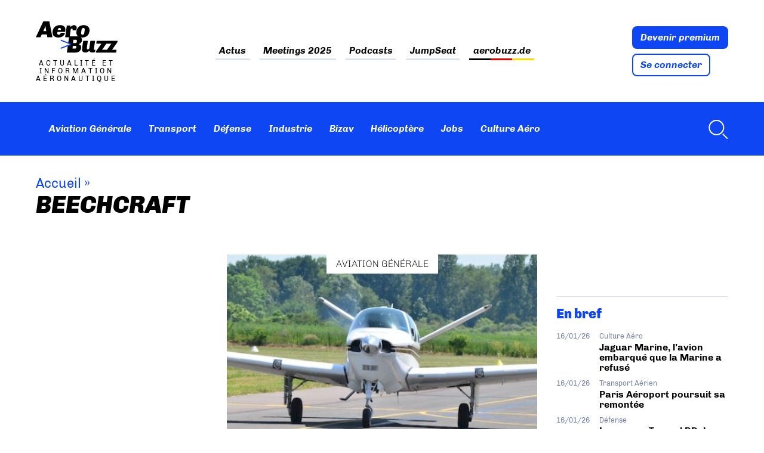

--- FILE ---
content_type: text/html; charset=UTF-8
request_url: https://www.aerobuzz.fr/tag/beechcraft/
body_size: 39331
content:
<!doctype html>
<html lang="fr-FR" class="no-js">
	<head><meta charset="UTF-8"><script>if(navigator.userAgent.match(/MSIE|Internet Explorer/i)||navigator.userAgent.match(/Trident\/7\..*?rv:11/i)){var href=document.location.href;if(!href.match(/[?&]nowprocket/)){if(href.indexOf("?")==-1){if(href.indexOf("#")==-1){document.location.href=href+"?nowprocket=1"}else{document.location.href=href.replace("#","?nowprocket=1#")}}else{if(href.indexOf("#")==-1){document.location.href=href+"&nowprocket=1"}else{document.location.href=href.replace("#","&nowprocket=1#")}}}}</script><script>(()=>{class RocketLazyLoadScripts{constructor(){this.v="2.0.4",this.userEvents=["keydown","keyup","mousedown","mouseup","mousemove","mouseover","mouseout","touchmove","touchstart","touchend","touchcancel","wheel","click","dblclick","input"],this.attributeEvents=["onblur","onclick","oncontextmenu","ondblclick","onfocus","onmousedown","onmouseenter","onmouseleave","onmousemove","onmouseout","onmouseover","onmouseup","onmousewheel","onscroll","onsubmit"]}async t(){this.i(),this.o(),/iP(ad|hone)/.test(navigator.userAgent)&&this.h(),this.u(),this.l(this),this.m(),this.k(this),this.p(this),this._(),await Promise.all([this.R(),this.L()]),this.lastBreath=Date.now(),this.S(this),this.P(),this.D(),this.O(),this.M(),await this.C(this.delayedScripts.normal),await this.C(this.delayedScripts.defer),await this.C(this.delayedScripts.async),await this.T(),await this.F(),await this.j(),await this.A(),window.dispatchEvent(new Event("rocket-allScriptsLoaded")),this.everythingLoaded=!0,this.lastTouchEnd&&await new Promise(t=>setTimeout(t,500-Date.now()+this.lastTouchEnd)),this.I(),this.H(),this.U(),this.W()}i(){this.CSPIssue=sessionStorage.getItem("rocketCSPIssue"),document.addEventListener("securitypolicyviolation",t=>{this.CSPIssue||"script-src-elem"!==t.violatedDirective||"data"!==t.blockedURI||(this.CSPIssue=!0,sessionStorage.setItem("rocketCSPIssue",!0))},{isRocket:!0})}o(){window.addEventListener("pageshow",t=>{this.persisted=t.persisted,this.realWindowLoadedFired=!0},{isRocket:!0}),window.addEventListener("pagehide",()=>{this.onFirstUserAction=null},{isRocket:!0})}h(){let t;function e(e){t=e}window.addEventListener("touchstart",e,{isRocket:!0}),window.addEventListener("touchend",function i(o){o.changedTouches[0]&&t.changedTouches[0]&&Math.abs(o.changedTouches[0].pageX-t.changedTouches[0].pageX)<10&&Math.abs(o.changedTouches[0].pageY-t.changedTouches[0].pageY)<10&&o.timeStamp-t.timeStamp<200&&(window.removeEventListener("touchstart",e,{isRocket:!0}),window.removeEventListener("touchend",i,{isRocket:!0}),"INPUT"===o.target.tagName&&"text"===o.target.type||(o.target.dispatchEvent(new TouchEvent("touchend",{target:o.target,bubbles:!0})),o.target.dispatchEvent(new MouseEvent("mouseover",{target:o.target,bubbles:!0})),o.target.dispatchEvent(new PointerEvent("click",{target:o.target,bubbles:!0,cancelable:!0,detail:1,clientX:o.changedTouches[0].clientX,clientY:o.changedTouches[0].clientY})),event.preventDefault()))},{isRocket:!0})}q(t){this.userActionTriggered||("mousemove"!==t.type||this.firstMousemoveIgnored?"keyup"===t.type||"mouseover"===t.type||"mouseout"===t.type||(this.userActionTriggered=!0,this.onFirstUserAction&&this.onFirstUserAction()):this.firstMousemoveIgnored=!0),"click"===t.type&&t.preventDefault(),t.stopPropagation(),t.stopImmediatePropagation(),"touchstart"===this.lastEvent&&"touchend"===t.type&&(this.lastTouchEnd=Date.now()),"click"===t.type&&(this.lastTouchEnd=0),this.lastEvent=t.type,t.composedPath&&t.composedPath()[0].getRootNode()instanceof ShadowRoot&&(t.rocketTarget=t.composedPath()[0]),this.savedUserEvents.push(t)}u(){this.savedUserEvents=[],this.userEventHandler=this.q.bind(this),this.userEvents.forEach(t=>window.addEventListener(t,this.userEventHandler,{passive:!1,isRocket:!0})),document.addEventListener("visibilitychange",this.userEventHandler,{isRocket:!0})}U(){this.userEvents.forEach(t=>window.removeEventListener(t,this.userEventHandler,{passive:!1,isRocket:!0})),document.removeEventListener("visibilitychange",this.userEventHandler,{isRocket:!0}),this.savedUserEvents.forEach(t=>{(t.rocketTarget||t.target).dispatchEvent(new window[t.constructor.name](t.type,t))})}m(){const t="return false",e=Array.from(this.attributeEvents,t=>"data-rocket-"+t),i="["+this.attributeEvents.join("],[")+"]",o="[data-rocket-"+this.attributeEvents.join("],[data-rocket-")+"]",s=(e,i,o)=>{o&&o!==t&&(e.setAttribute("data-rocket-"+i,o),e["rocket"+i]=new Function("event",o),e.setAttribute(i,t))};new MutationObserver(t=>{for(const n of t)"attributes"===n.type&&(n.attributeName.startsWith("data-rocket-")||this.everythingLoaded?n.attributeName.startsWith("data-rocket-")&&this.everythingLoaded&&this.N(n.target,n.attributeName.substring(12)):s(n.target,n.attributeName,n.target.getAttribute(n.attributeName))),"childList"===n.type&&n.addedNodes.forEach(t=>{if(t.nodeType===Node.ELEMENT_NODE)if(this.everythingLoaded)for(const i of[t,...t.querySelectorAll(o)])for(const t of i.getAttributeNames())e.includes(t)&&this.N(i,t.substring(12));else for(const e of[t,...t.querySelectorAll(i)])for(const t of e.getAttributeNames())this.attributeEvents.includes(t)&&s(e,t,e.getAttribute(t))})}).observe(document,{subtree:!0,childList:!0,attributeFilter:[...this.attributeEvents,...e]})}I(){this.attributeEvents.forEach(t=>{document.querySelectorAll("[data-rocket-"+t+"]").forEach(e=>{this.N(e,t)})})}N(t,e){const i=t.getAttribute("data-rocket-"+e);i&&(t.setAttribute(e,i),t.removeAttribute("data-rocket-"+e))}k(t){Object.defineProperty(HTMLElement.prototype,"onclick",{get(){return this.rocketonclick||null},set(e){this.rocketonclick=e,this.setAttribute(t.everythingLoaded?"onclick":"data-rocket-onclick","this.rocketonclick(event)")}})}S(t){function e(e,i){let o=e[i];e[i]=null,Object.defineProperty(e,i,{get:()=>o,set(s){t.everythingLoaded?o=s:e["rocket"+i]=o=s}})}e(document,"onreadystatechange"),e(window,"onload"),e(window,"onpageshow");try{Object.defineProperty(document,"readyState",{get:()=>t.rocketReadyState,set(e){t.rocketReadyState=e},configurable:!0}),document.readyState="loading"}catch(t){console.log("WPRocket DJE readyState conflict, bypassing")}}l(t){this.originalAddEventListener=EventTarget.prototype.addEventListener,this.originalRemoveEventListener=EventTarget.prototype.removeEventListener,this.savedEventListeners=[],EventTarget.prototype.addEventListener=function(e,i,o){o&&o.isRocket||!t.B(e,this)&&!t.userEvents.includes(e)||t.B(e,this)&&!t.userActionTriggered||e.startsWith("rocket-")||t.everythingLoaded?t.originalAddEventListener.call(this,e,i,o):(t.savedEventListeners.push({target:this,remove:!1,type:e,func:i,options:o}),"mouseenter"!==e&&"mouseleave"!==e||t.originalAddEventListener.call(this,e,t.savedUserEvents.push,o))},EventTarget.prototype.removeEventListener=function(e,i,o){o&&o.isRocket||!t.B(e,this)&&!t.userEvents.includes(e)||t.B(e,this)&&!t.userActionTriggered||e.startsWith("rocket-")||t.everythingLoaded?t.originalRemoveEventListener.call(this,e,i,o):t.savedEventListeners.push({target:this,remove:!0,type:e,func:i,options:o})}}J(t,e){this.savedEventListeners=this.savedEventListeners.filter(i=>{let o=i.type,s=i.target||window;return e!==o||t!==s||(this.B(o,s)&&(i.type="rocket-"+o),this.$(i),!1)})}H(){EventTarget.prototype.addEventListener=this.originalAddEventListener,EventTarget.prototype.removeEventListener=this.originalRemoveEventListener,this.savedEventListeners.forEach(t=>this.$(t))}$(t){t.remove?this.originalRemoveEventListener.call(t.target,t.type,t.func,t.options):this.originalAddEventListener.call(t.target,t.type,t.func,t.options)}p(t){let e;function i(e){return t.everythingLoaded?e:e.split(" ").map(t=>"load"===t||t.startsWith("load.")?"rocket-jquery-load":t).join(" ")}function o(o){function s(e){const s=o.fn[e];o.fn[e]=o.fn.init.prototype[e]=function(){return this[0]===window&&t.userActionTriggered&&("string"==typeof arguments[0]||arguments[0]instanceof String?arguments[0]=i(arguments[0]):"object"==typeof arguments[0]&&Object.keys(arguments[0]).forEach(t=>{const e=arguments[0][t];delete arguments[0][t],arguments[0][i(t)]=e})),s.apply(this,arguments),this}}if(o&&o.fn&&!t.allJQueries.includes(o)){const e={DOMContentLoaded:[],"rocket-DOMContentLoaded":[]};for(const t in e)document.addEventListener(t,()=>{e[t].forEach(t=>t())},{isRocket:!0});o.fn.ready=o.fn.init.prototype.ready=function(i){function s(){parseInt(o.fn.jquery)>2?setTimeout(()=>i.bind(document)(o)):i.bind(document)(o)}return"function"==typeof i&&(t.realDomReadyFired?!t.userActionTriggered||t.fauxDomReadyFired?s():e["rocket-DOMContentLoaded"].push(s):e.DOMContentLoaded.push(s)),o([])},s("on"),s("one"),s("off"),t.allJQueries.push(o)}e=o}t.allJQueries=[],o(window.jQuery),Object.defineProperty(window,"jQuery",{get:()=>e,set(t){o(t)}})}P(){const t=new Map;document.write=document.writeln=function(e){const i=document.currentScript,o=document.createRange(),s=i.parentElement;let n=t.get(i);void 0===n&&(n=i.nextSibling,t.set(i,n));const c=document.createDocumentFragment();o.setStart(c,0),c.appendChild(o.createContextualFragment(e)),s.insertBefore(c,n)}}async R(){return new Promise(t=>{this.userActionTriggered?t():this.onFirstUserAction=t})}async L(){return new Promise(t=>{document.addEventListener("DOMContentLoaded",()=>{this.realDomReadyFired=!0,t()},{isRocket:!0})})}async j(){return this.realWindowLoadedFired?Promise.resolve():new Promise(t=>{window.addEventListener("load",t,{isRocket:!0})})}M(){this.pendingScripts=[];this.scriptsMutationObserver=new MutationObserver(t=>{for(const e of t)e.addedNodes.forEach(t=>{"SCRIPT"!==t.tagName||t.noModule||t.isWPRocket||this.pendingScripts.push({script:t,promise:new Promise(e=>{const i=()=>{const i=this.pendingScripts.findIndex(e=>e.script===t);i>=0&&this.pendingScripts.splice(i,1),e()};t.addEventListener("load",i,{isRocket:!0}),t.addEventListener("error",i,{isRocket:!0}),setTimeout(i,1e3)})})})}),this.scriptsMutationObserver.observe(document,{childList:!0,subtree:!0})}async F(){await this.X(),this.pendingScripts.length?(await this.pendingScripts[0].promise,await this.F()):this.scriptsMutationObserver.disconnect()}D(){this.delayedScripts={normal:[],async:[],defer:[]},document.querySelectorAll("script[type$=rocketlazyloadscript]").forEach(t=>{t.hasAttribute("data-rocket-src")?t.hasAttribute("async")&&!1!==t.async?this.delayedScripts.async.push(t):t.hasAttribute("defer")&&!1!==t.defer||"module"===t.getAttribute("data-rocket-type")?this.delayedScripts.defer.push(t):this.delayedScripts.normal.push(t):this.delayedScripts.normal.push(t)})}async _(){await this.L();let t=[];document.querySelectorAll("script[type$=rocketlazyloadscript][data-rocket-src]").forEach(e=>{let i=e.getAttribute("data-rocket-src");if(i&&!i.startsWith("data:")){i.startsWith("//")&&(i=location.protocol+i);try{const o=new URL(i).origin;o!==location.origin&&t.push({src:o,crossOrigin:e.crossOrigin||"module"===e.getAttribute("data-rocket-type")})}catch(t){}}}),t=[...new Map(t.map(t=>[JSON.stringify(t),t])).values()],this.Y(t,"preconnect")}async G(t){if(await this.K(),!0!==t.noModule||!("noModule"in HTMLScriptElement.prototype))return new Promise(e=>{let i;function o(){(i||t).setAttribute("data-rocket-status","executed"),e()}try{if(navigator.userAgent.includes("Firefox/")||""===navigator.vendor||this.CSPIssue)i=document.createElement("script"),[...t.attributes].forEach(t=>{let e=t.nodeName;"type"!==e&&("data-rocket-type"===e&&(e="type"),"data-rocket-src"===e&&(e="src"),i.setAttribute(e,t.nodeValue))}),t.text&&(i.text=t.text),t.nonce&&(i.nonce=t.nonce),i.hasAttribute("src")?(i.addEventListener("load",o,{isRocket:!0}),i.addEventListener("error",()=>{i.setAttribute("data-rocket-status","failed-network"),e()},{isRocket:!0}),setTimeout(()=>{i.isConnected||e()},1)):(i.text=t.text,o()),i.isWPRocket=!0,t.parentNode.replaceChild(i,t);else{const i=t.getAttribute("data-rocket-type"),s=t.getAttribute("data-rocket-src");i?(t.type=i,t.removeAttribute("data-rocket-type")):t.removeAttribute("type"),t.addEventListener("load",o,{isRocket:!0}),t.addEventListener("error",i=>{this.CSPIssue&&i.target.src.startsWith("data:")?(console.log("WPRocket: CSP fallback activated"),t.removeAttribute("src"),this.G(t).then(e)):(t.setAttribute("data-rocket-status","failed-network"),e())},{isRocket:!0}),s?(t.fetchPriority="high",t.removeAttribute("data-rocket-src"),t.src=s):t.src="data:text/javascript;base64,"+window.btoa(unescape(encodeURIComponent(t.text)))}}catch(i){t.setAttribute("data-rocket-status","failed-transform"),e()}});t.setAttribute("data-rocket-status","skipped")}async C(t){const e=t.shift();return e?(e.isConnected&&await this.G(e),this.C(t)):Promise.resolve()}O(){this.Y([...this.delayedScripts.normal,...this.delayedScripts.defer,...this.delayedScripts.async],"preload")}Y(t,e){this.trash=this.trash||[];let i=!0;var o=document.createDocumentFragment();t.forEach(t=>{const s=t.getAttribute&&t.getAttribute("data-rocket-src")||t.src;if(s&&!s.startsWith("data:")){const n=document.createElement("link");n.href=s,n.rel=e,"preconnect"!==e&&(n.as="script",n.fetchPriority=i?"high":"low"),t.getAttribute&&"module"===t.getAttribute("data-rocket-type")&&(n.crossOrigin=!0),t.crossOrigin&&(n.crossOrigin=t.crossOrigin),t.integrity&&(n.integrity=t.integrity),t.nonce&&(n.nonce=t.nonce),o.appendChild(n),this.trash.push(n),i=!1}}),document.head.appendChild(o)}W(){this.trash.forEach(t=>t.remove())}async T(){try{document.readyState="interactive"}catch(t){}this.fauxDomReadyFired=!0;try{await this.K(),this.J(document,"readystatechange"),document.dispatchEvent(new Event("rocket-readystatechange")),await this.K(),document.rocketonreadystatechange&&document.rocketonreadystatechange(),await this.K(),this.J(document,"DOMContentLoaded"),document.dispatchEvent(new Event("rocket-DOMContentLoaded")),await this.K(),this.J(window,"DOMContentLoaded"),window.dispatchEvent(new Event("rocket-DOMContentLoaded"))}catch(t){console.error(t)}}async A(){try{document.readyState="complete"}catch(t){}try{await this.K(),this.J(document,"readystatechange"),document.dispatchEvent(new Event("rocket-readystatechange")),await this.K(),document.rocketonreadystatechange&&document.rocketonreadystatechange(),await this.K(),this.J(window,"load"),window.dispatchEvent(new Event("rocket-load")),await this.K(),window.rocketonload&&window.rocketonload(),await this.K(),this.allJQueries.forEach(t=>t(window).trigger("rocket-jquery-load")),await this.K(),this.J(window,"pageshow");const t=new Event("rocket-pageshow");t.persisted=this.persisted,window.dispatchEvent(t),await this.K(),window.rocketonpageshow&&window.rocketonpageshow({persisted:this.persisted})}catch(t){console.error(t)}}async K(){Date.now()-this.lastBreath>45&&(await this.X(),this.lastBreath=Date.now())}async X(){return document.hidden?new Promise(t=>setTimeout(t)):new Promise(t=>requestAnimationFrame(t))}B(t,e){return e===document&&"readystatechange"===t||(e===document&&"DOMContentLoaded"===t||(e===window&&"DOMContentLoaded"===t||(e===window&&"load"===t||e===window&&"pageshow"===t)))}static run(){(new RocketLazyLoadScripts).t()}}RocketLazyLoadScripts.run()})();</script>
		
		

        <link href="https://www.aerobuzz.fr/wp-content/themes/aerobuzz_4/img/icons/favicon.ico" rel="shortcut icon">
        <link href="https://www.aerobuzz.fr/wp-content/themes/aerobuzz_4/img/icons/touch.png" rel="apple-touch-icon-precomposed">

		<meta http-equiv="X-UA-Compatible" content="IE=edge,chrome=1">
		<meta name="viewport" content="width=device-width, initial-scale=1.0">
		<meta name="description" content="Actualité et information aéronautique">

		<meta name='robots' content='index, follow, max-image-preview:large, max-snippet:-1, max-video-preview:-1' />
<!-- Google tag (gtag.js) consent mode dataLayer added by Site Kit -->
<script type="rocketlazyloadscript" data-rocket-type="text/javascript" id="google_gtagjs-js-consent-mode-data-layer">
/* <![CDATA[ */
window.dataLayer = window.dataLayer || [];function gtag(){dataLayer.push(arguments);}
gtag('consent', 'default', {"ad_personalization":"denied","ad_storage":"denied","ad_user_data":"denied","analytics_storage":"denied","functionality_storage":"denied","security_storage":"denied","personalization_storage":"denied","region":["AT","BE","BG","CH","CY","CZ","DE","DK","EE","ES","FI","FR","GB","GR","HR","HU","IE","IS","IT","LI","LT","LU","LV","MT","NL","NO","PL","PT","RO","SE","SI","SK"],"wait_for_update":500});
window._googlesitekitConsentCategoryMap = {"statistics":["analytics_storage"],"marketing":["ad_storage","ad_user_data","ad_personalization"],"functional":["functionality_storage","security_storage"],"preferences":["personalization_storage"]};
window._googlesitekitConsents = {"ad_personalization":"denied","ad_storage":"denied","ad_user_data":"denied","analytics_storage":"denied","functionality_storage":"denied","security_storage":"denied","personalization_storage":"denied","region":["AT","BE","BG","CH","CY","CZ","DE","DK","EE","ES","FI","FR","GB","GR","HR","HU","IE","IS","IT","LI","LT","LU","LV","MT","NL","NO","PL","PT","RO","SE","SI","SK"],"wait_for_update":500};
/* ]]> */
</script>
<!-- End Google tag (gtag.js) consent mode dataLayer added by Site Kit -->

	<!-- This site is optimized with the Yoast SEO plugin v26.6 - https://yoast.com/wordpress/plugins/seo/ -->
	<title>BEECHCRAFT Archives - Aerobuzz</title>
<style id="rocket-critical-css">ul{box-sizing:border-box}:root{--wp--preset--font-size--normal:16px;--wp--preset--font-size--huge:42px}:root{--iump-primary-text-color:#1a2538;--iump-second-text-color:rgba(125,138,157,1.0);--iump-thrid-text-color:#686b8f;--iump-forth-text-color:rgba(108,119,135,1.0);--iump-main-background-color:#f4f7fd;--iump-green-color:#37caca;--iump-blue-color:#2196f3;--iump-blue-light-dark-color:#0d8aee;--iump-blue-darker-color:#0b64f5;--iump-light-blue-color:#ecf3fb;--iump-superlight-blue-color:rgba(236,243,251, 0.28);--iump-blue-border-color:#e0eafe;--iump-blue-second-border-color:#e2e8f9;--iump-gray-color:#ced4de;--iump-main-orange:#F5B11D;--iump-primary-font:Poppins,Century Gothic,CenturyGothic,sans-serif}article,header,main,nav,section{display:block}html{font-family:sans-serif;-ms-text-size-adjust:100%;-webkit-text-size-adjust:100%}body{margin:0}a{background:transparent}h1{font-size:2em;margin:0.67em 0}strong{font-weight:bold}img{border:0}svg:not(:root){overflow:hidden}input{font-family:inherit;font-size:100%;margin:0}input{line-height:normal}input[type="checkbox"]{box-sizing:border-box;padding:0}input::-moz-focus-inner{border:0;padding:0} *,*:after,*:before{-moz-box-sizing:border-box;box-sizing:border-box;-webkit-font-smoothing:antialiased;font-smoothing:antialiased;text-rendering:optimizeLegibility}body{margin:0;font:400 16px/1.4 "Chivo",Helvetica,Arial,sans-serif;color:#000;accent-color:#0e46f3}.clear{*zoom:1}.clear:before,.clear:after{content:" ";display:table}.clear:after{clear:both}img{max-width:100%;vertical-align:bottom}a{color:inherit;text-decoration:none}ul{padding:0}.btn{display:block;width:fit-content;padding:.5625rem .75rem;color:#fff;line-height:1;font-weight:bold;font-style:italic;border:2px solid #0e46f3;border-radius:8px;background:#0e46f3}.btn+.btn{margin-top:.5rem}.btn.btn-light{color:#0e46f3;background:#fff}.suns{position:relative;width:fit-content;max-width:72.5rem;margin:0 auto;text-align:center}.ban_6_logos{grid-area:sidebar-banner;position:relative;display:flex;flex-wrap:wrap;justify-content:space-evenly;align-items:center;width:100%;max-width:72.5rem;margin:0 auto 3rem;padding:.5rem 2.5%;text-align:center;border:1px solid #dee3f1}.ban_6_logos::before{content:"Les partenaires d'Aerobuzz";position:absolute;top:-1rem;left:0;display:block;color:#7a86ab;font-size:10px;text-align:left;text-transform:uppercase;letter-spacing:3.33px}.ban_6_logos .suns{width:11rem;height:7.4rem;margin-bottom:.5rem;padding:0}.wrapper{max-width:72.5rem;width:95%;margin:0 auto;position:relative}[data-area=main]{grid-area:main}[data-area=secondary]{grid-area:secondary}[data-area=aside]{grid-area:aside}.sidebar>div{margin-bottom:4.4rem}@media screen and (max-width:55rem){#abz_row_premium .abz_premium_newsletter_description{grid-area:nl}}.header{position:sticky;top:-11rem;margin-bottom:2rem;z-index:20}.header .nav ul{display:flex;flex-wrap:wrap;padding:0;list-style:none}.header .nav ul li+li{margin-left:1rem}.header .nav ul a{padding:.4rem;font-weight:bold;font-style:italic;color:inherit}.header .nav-search{margin-left:auto}.header .progress-container{position:relative;display:none;width:100%;height:8px;margin-top:-8px;background:hsla(0,0%,100%,.46)}.header .progress-bar{width:0%;height:8px;background:#0e46f3}.header .nav-search a{display:flex;align-items:center}.header .nav-search svg{margin-left:.5rem;fill:#fff}.header_top-part{background:var(--wpr-bg-7cabd477-0354-46b1-a3b0-c5331fd5358a) calc((100% - 1160px)/2 + 12.8rem) -9.7rem no-repeat;background-size:40rem}.header_top-part .wrapper{padding:2rem 0;display:flex;justify-content:space-between;align-items:center}.header_top-part .logo{display:flex;flex-direction:column;width:min-content}.header_top-part .logo img{height:60px}.header_top-part .site_tagline{max-width:fit-content;margin-top:.5rem;font-size:.75rem;text-align:center;letter-spacing:4px;text-transform:uppercase;line-height:1.15}.header_top-part .nav{color:#000}.header_top-part .nav ul{justify-content:center}.header_top-part .nav li+li{margin-left:1.875rem}.header_top-part .nav a{padding:.2rem 0;background-image:linear-gradient(to right,#dee3f1,#dee3f1);background-size:100% 3px;background-repeat:no-repeat;background-position:bottom}.header_top-part .nav .flag_link_de a{background-size:100% 3px;background-repeat:no-repeat;background-position:bottom;background-image:linear-gradient(to right,black 33%,#ee0000 33%,#ee0000 66%,#ffd900 66%)}.header_bottom-part{display:flex;min-height:5.625rem;height:clamp(80px,5.625rem,100px);color:#fff;background-color:#0e46f3}.header_bottom-part .wrapper{display:flex;align-items:center}.header_bottom-part .nav{display:flex;align-items:center}.header_bottom-part .logo_site{width:0rem;margin-right:1rem}.mobile_menu{display:none}.menu-button-container,#menu-toggle{display:none}.desktop-only{display:initial}@media screen and (max-width:60rem){.header .desktop-only{display:none}.menu-button-container{display:block;height:18px;width:30px;margin-top:.5rem;flex-direction:column;justify-content:center;align-items:center}.menu-button,.menu-button::before,.menu-button::after{position:absolute;display:block;height:4px;width:30px;background-color:#fff;border-radius:2px}.menu-button::before{content:"";margin-top:-8px}.menu-button::after{content:"";margin-top:8px}.mobile_menu{position:absolute;top:140%;display:none;width:100vw;margin:0 -2.61%;background:#0e46f3}.mobile_menu ul{margin:0;list-style:none}.mobile_menu ul li{padding:.5rem 1rem;border-bottom:1px solid hsla(0,0%,100%,.1)}.header_bottom-part{min-height:0;padding:1rem 0}.header_bottom-part .wrapper{justify-content:space-between;align-items:center}}@media screen and (max-width:46rem){.header{top:-4.16rem}.header .site_tagline{display:none}.header .header_top-part .nav{display:none}.header .header_top-part .nav ul{margin-top:0;flex-direction:column;align-items:flex-start}.header .header_top-part .nav ul li,.header .header_top-part .nav ul li+li{margin-left:0;padding:.5rem 0}.header .abz_connexion{display:flex;align-items:flex-end}.header .abz_connexion .btn{font-size:.75rem}.header .abz_connexion .btn+.btn{margin-left:.5rem}.header_top-part .wrapper{padding:.2rem 0}.header_top-part .logo img{max-width:8rem}.header_bottom-part .wrapper{justify-content:space-between;align-items:center}}.home article.type-post .entry-title{grid-area:title;margin:0}.home article.type-post .img_une,.home article.type-post .tag{grid-area:img}.home article.type-post .introduction{grid-area:excerpt}.home article.type-post .abz_meta{grid-area:meta}.single-post article .post-intro{grid-area:titre;margin:1rem 0}.single-post article .post-meta-content{grid-area:sidebar-meta;grid-template-columns:2fr 1fr}.single-post article .post-main-content{grid-area:main}.single-post article .sidebar{grid-area:sidebar}.single-post article .comments{grid-area:comment}.single-post article .locker_article{grid-area:locker}.ariane{font-size:1.375rem;color:#0e46f3}.ariane a{color:inherit}.ariane .arbo{margin-bottom:0}.ariane .breadcrumb_last{display:none}.post-intro{margin:2rem 0 4rem}.post-intro .post-title{margin-bottom:0}.post-title{margin-top:0}.listing_news .abz_meta,.listing_topnews .abz_meta{grid-area:meta}article .tag{text-transform:uppercase;font-weight:300}.img_une{position:relative;display:flex;justify-content:center;width:100%}.img_une .img_une_url{width:100%}.img_une img{width:100%;max-height:20rem;object-fit:cover}.img_une .tag{position:absolute;padding:.3rem 1rem;background:#fff;z-index:1}.category_articles{display:grid;grid-template-areas:"tags top-post sidebar" "posts posts sidebar" "low_posts low_posts sidebar" "pagination pagination sidebar";grid-template-columns:18rem auto 18rem;gap:2rem;grid-template-rows:auto;grid-auto-flow:column;grid-template-rows:min-content min-content auto 1fr;margin-bottom:2rem}.category_articles .sidebar{grid-area:sidebar}.category_articles .category_tags{grid-area:tags;align-self:flex-start;display:-webkit-box;-webkit-line-clamp:24;-webkit-box-orient:vertical;overflow:hidden}.category_articles .large-news{grid-area:top-post;margin-bottom:1rem}.category_articles .large-news .img_une{min-height:12rem;background:#dee3f1}.category_articles .second_posts{grid-area:posts;grid-row:auto;align-self:flex-start}.category_articles .second-news .img_une{grid-area:img;min-height:9rem;background-color:#dee3f1}.category_articles .low_posts{grid-area:low_posts;grid-row:auto;display:grid;grid-template-rows:auto;grid-template-columns:1fr 1fr;gap:2rem}.category_articles .pagination{grid-area:pagination;height:fit-content}@media screen and (max-width:66.25rem){.single-post article .post-meta-content>*{grid-area:meta;grid-row:auto;display:inline-block;margin:0;padding:0}.single-post article .post-meta-content .author{grid-area:avatar}}@media screen and (max-width:50rem){.category_articles{grid-template-areas:"top-post" "posts" "low_posts" "tags" "pagination" "sidebar";grid-template-columns:1fr}}@media screen and (min-width:50rem){.single-post article .mega-banner{grid-area:sidebar-banner;margin:-3rem auto 1rem}}@font-face{font-family:"Chivo";src:url("/wp-content/themes/aerobuzz_4/fonts/Chivo-Light.ttf");font-weight:300;font-style:normal;font-display:swap}@font-face{font-family:"Chivo";src:url("/wp-content/themes/aerobuzz_4/fonts/Chivo-LightItalic.ttf");font-weight:300;font-style:italic;font-display:swap}@font-face{font-family:"Chivo";src:url("/wp-content/themes/aerobuzz_4/fonts/Chivo-Regular.ttf");font-weight:normal;font-style:normal;font-display:swap}@font-face{font-family:"Chivo";src:url("/wp-content/themes/aerobuzz_4/fonts/Chivo-Italic.ttf");font-weight:normal;font-style:italic;font-display:swap}@font-face{font-family:"Chivo";src:url("/wp-content/themes/aerobuzz_4/fonts/Chivo-Bold.ttf");font-weight:bold;font-style:normal;font-display:swap}@font-face{font-family:"Chivo";src:url("/wp-content/themes/aerobuzz_4/fonts/Chivo-BoldItalic.ttf");font-weight:bold;font-style:italic;font-display:swap}@font-face{font-family:"Chivo";src:url("/wp-content/themes/aerobuzz_4/fonts/Chivo-Black.ttf");font-weight:900;font-style:normal;font-display:swap}@font-face{font-family:"Chivo";src:url("/wp-content/themes/aerobuzz_4/fonts/Chivo-BlackItalic.ttf");font-weight:900;font-style:italic;font-display:swap}h1{font-size:2.5rem;font-weight:900;font-style:italic;line-height:1}@media (prefers-color-scheme:dark){body{color:#fff;background:#1d1d1d}.header .nav,.header .nav ul,.header .nav ul a{color:#e4e4e4}.img_une .tag{background:#1d1d1d}}::-webkit-selection{background:#04a4cc;color:#fff;text-shadow:none}.mailpoet_form_loading{display:none;text-align:center;width:30px}.mailpoet_form_loading>span{animation:mailpoet-bouncedelay 1.4s infinite ease-in-out both;background-color:#5b5b5b;border-radius:100%;display:inline-block;height:5px;width:5px}.mailpoet_form_loading .mailpoet_bounce1{animation-delay:-0.32s}.mailpoet_form_loading .mailpoet_bounce2{animation-delay:-0.16s;margin:0 7px}@keyframes mailpoet-bouncedelay{0%,80%,100%{transform:scale(0)}40%{transform:scale(1)}}.mailpoet_form_popup_overlay{background-color:#000;display:none;height:100%;left:0;margin:0;max-width:100%!important;opacity:.7;position:fixed;top:0;width:100%!important;z-index:100000}</style>
	<link rel="canonical" href="https://www.aerobuzz.fr/tag/beechcraft/" />
	<link rel="next" href="https://www.aerobuzz.fr/tag/beechcraft/page/2/" />
	<meta property="og:locale" content="fr_FR" />
	<meta property="og:type" content="article" />
	<meta property="og:title" content="BEECHCRAFT Archives - Aerobuzz" />
	<meta property="og:url" content="https://www.aerobuzz.fr/tag/beechcraft/" />
	<meta property="og:site_name" content="Aerobuzz" />
	<meta property="og:image" content="https://www.aerobuzz.fr/wp-content/uploads/2025/02/AB_favicon@16x.png" />
	<meta property="og:image:width" content="576" />
	<meta property="og:image:height" content="576" />
	<meta property="og:image:type" content="image/png" />
	<script type="application/ld+json" class="yoast-schema-graph">{"@context":"https://schema.org","@graph":[{"@type":"CollectionPage","@id":"https://www.aerobuzz.fr/tag/beechcraft/","url":"https://www.aerobuzz.fr/tag/beechcraft/","name":"BEECHCRAFT Archives - Aerobuzz","isPartOf":{"@id":"https://www.aerobuzz.fr/#website"},"primaryImageOfPage":{"@id":"https://www.aerobuzz.fr/tag/beechcraft/#primaryimage"},"image":{"@id":"https://www.aerobuzz.fr/tag/beechcraft/#primaryimage"},"thumbnailUrl":"https://www.aerobuzz.fr/wp-content/uploads/2025/11/DSC_4143.jpg","breadcrumb":{"@id":"https://www.aerobuzz.fr/tag/beechcraft/#breadcrumb"},"inLanguage":"fr-FR"},{"@type":"ImageObject","inLanguage":"fr-FR","@id":"https://www.aerobuzz.fr/tag/beechcraft/#primaryimage","url":"https://www.aerobuzz.fr/wp-content/uploads/2025/11/DSC_4143.jpg","contentUrl":"https://www.aerobuzz.fr/wp-content/uploads/2025/11/DSC_4143.jpg","width":1000,"height":329,"caption":"Un Bonanza avec son empennage papillon. Le classicisme absolu de l'aviation légère. © F. Marsaly"},{"@type":"BreadcrumbList","@id":"https://www.aerobuzz.fr/tag/beechcraft/#breadcrumb","itemListElement":[{"@type":"ListItem","position":1,"name":"Accueil","item":"https://www.aerobuzz.fr/"},{"@type":"ListItem","position":2,"name":"BEECHCRAFT"}]},{"@type":"WebSite","@id":"https://www.aerobuzz.fr/#website","url":"https://www.aerobuzz.fr/","name":"Aerobuzz.fr","description":"Actualité et information aéronautique","publisher":{"@id":"https://www.aerobuzz.fr/#organization"},"alternateName":"Aerobuzz","potentialAction":[{"@type":"SearchAction","target":{"@type":"EntryPoint","urlTemplate":"https://www.aerobuzz.fr/?s={search_term_string}"},"query-input":{"@type":"PropertyValueSpecification","valueRequired":true,"valueName":"search_term_string"}}],"inLanguage":"fr-FR"},{"@type":"Organization","@id":"https://www.aerobuzz.fr/#organization","name":"Aerobuzz.fr","url":"https://www.aerobuzz.fr/","logo":{"@type":"ImageObject","inLanguage":"fr-FR","@id":"https://www.aerobuzz.fr/#/schema/logo/image/","url":"https://i0.wp.com/www.aerobuzz.fr/wp-content/uploads/2025/02/AB_favicon%4016x.png?fit=576%2C576&ssl=1","contentUrl":"https://i0.wp.com/www.aerobuzz.fr/wp-content/uploads/2025/02/AB_favicon%4016x.png?fit=576%2C576&ssl=1","width":576,"height":576,"caption":"Aerobuzz.fr"},"image":{"@id":"https://www.aerobuzz.fr/#/schema/logo/image/"},"sameAs":["https://facebook.com/aerobuzz","https://x.com/aerobuzzfr","https://www.linkedin.com/company/2309128/","https://www.youtube.com/user/VideoAerobuzz","https://www.twitch.tv/jumpseat_abz","https://podcast.ausha.co/aerobuzz-fr-le-podcast","https://www.tiktok.com/@jumpseat_abz"]}]}</script>
	<!-- / Yoast SEO plugin. -->


<link rel='dns-prefetch' href='//stats.wp.com' />
<link rel='dns-prefetch' href='//www.googletagmanager.com' />
<link rel='dns-prefetch' href='//pagead2.googlesyndication.com' />
<link href='https://fonts.bunny.net' crossorigin rel='preconnect' />
<link rel='preconnect' href='https://fonts.bunny.net' />
<style id='wp-img-auto-sizes-contain-inline-css' type='text/css'>
img:is([sizes=auto i],[sizes^="auto," i]){contain-intrinsic-size:3000px 1500px}
/*# sourceURL=wp-img-auto-sizes-contain-inline-css */
</style>
<link data-minify="1" rel='preload'  href='https://www.aerobuzz.fr/wp-content/cache/min/1/wp-content/plugins/td-premium/assets/css/frontend.css?ver=1768488838' data-rocket-async="style" as="style" onload="this.onload=null;this.rel='stylesheet'" onerror="this.removeAttribute('data-rocket-async')"  media='all' />
<style id='wp-emoji-styles-inline-css' type='text/css'>

	img.wp-smiley, img.emoji {
		display: inline !important;
		border: none !important;
		box-shadow: none !important;
		height: 1em !important;
		width: 1em !important;
		margin: 0 0.07em !important;
		vertical-align: -0.1em !important;
		background: none !important;
		padding: 0 !important;
	}
/*# sourceURL=wp-emoji-styles-inline-css */
</style>
<link rel='preload'  href='https://www.aerobuzz.fr/wp-includes/css/dist/block-library/style.min.css?ver=ebdb37' data-rocket-async="style" as="style" onload="this.onload=null;this.rel='stylesheet'" onerror="this.removeAttribute('data-rocket-async')"  media='all' />
<style id='wp-block-library-inline-css' type='text/css'>
/*wp_block_styles_on_demand_placeholder:696b9af142a3b*/
/*# sourceURL=wp-block-library-inline-css */
</style>
<style id='classic-theme-styles-inline-css' type='text/css'>
/*! This file is auto-generated */
.wp-block-button__link{color:#fff;background-color:#32373c;border-radius:9999px;box-shadow:none;text-decoration:none;padding:calc(.667em + 2px) calc(1.333em + 2px);font-size:1.125em}.wp-block-file__button{background:#32373c;color:#fff;text-decoration:none}
/*# sourceURL=/wp-includes/css/classic-themes.min.css */
</style>
<link data-minify="1" rel='preload'  href='https://www.aerobuzz.fr/wp-content/cache/background-css/1/www.aerobuzz.fr/wp-content/cache/min/1/wp-content/plugins/indeed-membership-pro/assets/css/style.min.css?ver=1768488838&wpr_t=1768663297' data-rocket-async="style" as="style" onload="this.onload=null;this.rel='stylesheet'" onerror="this.removeAttribute('data-rocket-async')"  media='all' />
<link data-minify="1" rel='preload'  href='https://www.aerobuzz.fr/wp-content/cache/background-css/1/www.aerobuzz.fr/wp-content/cache/min/1/wp-content/plugins/indeed-membership-pro/assets/css/templates.min.css?ver=1768488838&wpr_t=1768663297' data-rocket-async="style" as="style" onload="this.onload=null;this.rel='stylesheet'" onerror="this.removeAttribute('data-rocket-async')"  media='all' />
<link data-minify="1" rel='preload'  href='https://www.aerobuzz.fr/wp-content/cache/background-css/1/www.aerobuzz.fr/wp-content/cache/min/1/wp-content/plugins/mde-gallery/assets/css/gallery.css?ver=1768488838&wpr_t=1768663297' data-rocket-async="style" as="style" onload="this.onload=null;this.rel='stylesheet'" onerror="this.removeAttribute('data-rocket-async')"  media='all' />
<link data-minify="1" rel='preload'  href='https://www.aerobuzz.fr/wp-content/cache/min/1/wp-content/plugins/jetpack/jetpack_vendor/automattic/jetpack-search/build/instant-search/jp-search.chunk-main-payload.css?ver=1768488838' data-rocket-async="style" as="style" onload="this.onload=null;this.rel='stylesheet'" onerror="this.removeAttribute('data-rocket-async')"  media='all' />
<link rel='preload'  href='https://www.aerobuzz.fr/wp-content/themes/aerobuzz_4/normalize.css?ver=1.0' data-rocket-async="style" as="style" onload="this.onload=null;this.rel='stylesheet'" onerror="this.removeAttribute('data-rocket-async')"  media='1' />
<link data-minify="1" rel='preload'  href='https://www.aerobuzz.fr/wp-content/cache/background-css/1/www.aerobuzz.fr/wp-content/cache/min/1/wp-content/themes/aerobuzz_4/style.css?ver=1768488838&wpr_t=1768663297' data-rocket-async="style" as="style" onload="this.onload=null;this.rel='stylesheet'" onerror="this.removeAttribute('data-rocket-async')"  media='all' />
<style id='rocket-lazyload-inline-css' type='text/css'>
.rll-youtube-player{position:relative;padding-bottom:56.23%;height:0;overflow:hidden;max-width:100%;}.rll-youtube-player:focus-within{outline: 2px solid currentColor;outline-offset: 5px;}.rll-youtube-player iframe{position:absolute;top:0;left:0;width:100%;height:100%;z-index:100;background:0 0}.rll-youtube-player img{bottom:0;display:block;left:0;margin:auto;max-width:100%;width:100%;position:absolute;right:0;top:0;border:none;height:auto;-webkit-transition:.4s all;-moz-transition:.4s all;transition:.4s all}.rll-youtube-player img:hover{-webkit-filter:brightness(75%)}.rll-youtube-player .play{height:100%;width:100%;left:0;top:0;position:absolute;background:var(--wpr-bg-105c0148-6ed2-4710-80c1-39078a420908) no-repeat center;background-color: transparent !important;cursor:pointer;border:none;}
/*# sourceURL=rocket-lazyload-inline-css */
</style>
<script type="rocketlazyloadscript" data-rocket-type="text/javascript" data-rocket-src="https://www.aerobuzz.fr/wp-includes/js/jquery/jquery.min.js?ver=3.7.1" id="jquery-core-js"></script>
<script type="rocketlazyloadscript" data-rocket-type="text/javascript" data-rocket-src="https://www.aerobuzz.fr/wp-includes/js/jquery/jquery-migrate.min.js?ver=3.4.1" id="jquery-migrate-js"></script>
<script type="rocketlazyloadscript" data-rocket-type="text/javascript" data-rocket-src="https://www.aerobuzz.fr/wp-content/themes/aerobuzz_4/js/lib/conditionizr-4.3.0.min.js?ver=4.3.0" id="conditionizr-js"></script>
<script type="rocketlazyloadscript" data-rocket-type="text/javascript" data-rocket-src="https://www.aerobuzz.fr/wp-content/themes/aerobuzz_4/js/lib/modernizr-2.7.1.min.js?ver=2.7.1" id="modernizr-js"></script>
<script type="rocketlazyloadscript" data-rocket-type="text/javascript" data-rocket-src="https://www.aerobuzz.fr/wp-content/themes/aerobuzz_4/js/scripts.js?ver=ebdb37" id="abz-script-js"></script>
<script type="text/javascript" id="ihc-front_end_js-js-extra">
/* <![CDATA[ */
var ihc_translated_labels = {"delete_level":"Are you sure you want to delete this membership?","cancel_level":"Are you sure you want to cancel this membership?"};
//# sourceURL=ihc-front_end_js-js-extra
/* ]]> */
</script>
<script type="rocketlazyloadscript" data-rocket-type="text/javascript" data-rocket-src="https://www.aerobuzz.fr/wp-content/plugins/indeed-membership-pro/assets/js/functions.min.js?ver=12.8" id="ihc-front_end_js-js"></script>
<script type="rocketlazyloadscript" data-rocket-type="text/javascript" id="ihc-front_end_js-js-after">
/* <![CDATA[ */
var ihc_site_url='https://www.aerobuzz.fr';
var ihc_plugin_url='https://www.aerobuzz.fr/wp-content/plugins/indeed-membership-pro/';
var ihc_ajax_url='https://www.aerobuzz.fr/wp-admin/admin-ajax.php';
var ihcStripeMultiply='100';
//# sourceURL=ihc-front_end_js-js-after
/* ]]> */
</script>

<!-- Extrait de code de la balise Google (gtag.js) ajouté par Site Kit -->
<!-- Extrait Google Analytics ajouté par Site Kit -->
<script type="rocketlazyloadscript" data-rocket-type="text/javascript" data-rocket-src="https://www.googletagmanager.com/gtag/js?id=G-HHG1QWFJBV" id="google_gtagjs-js" async></script>
<script type="rocketlazyloadscript" data-rocket-type="text/javascript" id="google_gtagjs-js-after">
/* <![CDATA[ */
window.dataLayer = window.dataLayer || [];function gtag(){dataLayer.push(arguments);}
gtag("set","linker",{"domains":["www.aerobuzz.fr"]});
gtag("js", new Date());
gtag("set", "developer_id.dZTNiMT", true);
gtag("config", "G-HHG1QWFJBV");
 window._googlesitekit = window._googlesitekit || {}; window._googlesitekit.throttledEvents = []; window._googlesitekit.gtagEvent = (name, data) => { var key = JSON.stringify( { name, data } ); if ( !! window._googlesitekit.throttledEvents[ key ] ) { return; } window._googlesitekit.throttledEvents[ key ] = true; setTimeout( () => { delete window._googlesitekit.throttledEvents[ key ]; }, 5 ); gtag( "event", name, { ...data, event_source: "site-kit" } ); }; 
//# sourceURL=google_gtagjs-js-after
/* ]]> */
</script>
<link rel="https://api.w.org/" href="https://www.aerobuzz.fr/wp-json/" /><link rel="alternate" title="JSON" type="application/json" href="https://www.aerobuzz.fr/wp-json/wp/v2/tags/58" /><meta name="generator" content="Site Kit by Google 1.170.0" /><meta name='ump-hash' content='MTIuOHwwfDE='><meta name='ump-token' content='e3c69fe219'>	<style>img#wpstats{display:none}</style>
		
<!-- Balises Meta Google AdSense ajoutées par Site Kit -->
<meta name="google-adsense-platform-account" content="ca-host-pub-2644536267352236">
<meta name="google-adsense-platform-domain" content="sitekit.withgoogle.com">
<!-- Fin des balises Meta End Google AdSense ajoutées par Site Kit -->

<!-- Extrait Google AdSense ajouté par Site Kit -->
<script type="rocketlazyloadscript" data-rocket-type="text/javascript" async="async" data-rocket-src="https://pagead2.googlesyndication.com/pagead/js/adsbygoogle.js?client=ca-pub-9652831271250378&amp;host=ca-host-pub-2644536267352236" crossorigin="anonymous"></script>

<!-- End Google AdSense snippet added by Site Kit -->
<link rel="icon" href="https://www.aerobuzz.fr/wp-content/uploads/2022/05/cropped-AB_favicon_bico@16x-1-32x32.png" sizes="32x32" />
<link rel="icon" href="https://www.aerobuzz.fr/wp-content/uploads/2022/05/cropped-AB_favicon_bico@16x-1-192x192.png" sizes="192x192" />
<link rel="apple-touch-icon" href="https://www.aerobuzz.fr/wp-content/uploads/2022/05/cropped-AB_favicon_bico@16x-1-180x180.png" />
<meta name="msapplication-TileImage" content="https://www.aerobuzz.fr/wp-content/uploads/2022/05/cropped-AB_favicon_bico@16x-1-270x270.png" />
<noscript><style id="rocket-lazyload-nojs-css">.rll-youtube-player, [data-lazy-src]{display:none !important;}</style></noscript><script type="rocketlazyloadscript">
/*! loadCSS rel=preload polyfill. [c]2017 Filament Group, Inc. MIT License */
(function(w){"use strict";if(!w.loadCSS){w.loadCSS=function(){}}
var rp=loadCSS.relpreload={};rp.support=(function(){var ret;try{ret=w.document.createElement("link").relList.supports("preload")}catch(e){ret=!1}
return function(){return ret}})();rp.bindMediaToggle=function(link){var finalMedia=link.media||"all";function enableStylesheet(){link.media=finalMedia}
if(link.addEventListener){link.addEventListener("load",enableStylesheet)}else if(link.attachEvent){link.attachEvent("onload",enableStylesheet)}
setTimeout(function(){link.rel="stylesheet";link.media="only x"});setTimeout(enableStylesheet,3000)};rp.poly=function(){if(rp.support()){return}
var links=w.document.getElementsByTagName("link");for(var i=0;i<links.length;i++){var link=links[i];if(link.rel==="preload"&&link.getAttribute("as")==="style"&&!link.getAttribute("data-loadcss")){link.setAttribute("data-loadcss",!0);rp.bindMediaToggle(link)}}};if(!rp.support()){rp.poly();var run=w.setInterval(rp.poly,500);if(w.addEventListener){w.addEventListener("load",function(){rp.poly();w.clearInterval(run)})}else if(w.attachEvent){w.attachEvent("onload",function(){rp.poly();w.clearInterval(run)})}}
if(typeof exports!=="undefined"){exports.loadCSS=loadCSS}
else{w.loadCSS=loadCSS}}(typeof global!=="undefined"?global:this))
</script>
		<script type="rocketlazyloadscript">
        // conditionizr.com
        // configure environment tests
        conditionizr.config({
            assets: 'https://www.aerobuzz.fr/wp-content/themes/aerobuzz_4',
            tests: {}
        });
        </script>
	<style id="wpr-lazyload-bg-container"></style><style id="wpr-lazyload-bg-exclusion"></style>
<noscript>
<style id="wpr-lazyload-bg-nostyle">.ihc-popup-wrapp .ihc-the-popup .ihc-popup-top .close-bttn{--wpr-bg-fe001e90-febe-49fc-89d9-8404b90e2203: url('https://www.aerobuzz.fr/wp-content/plugins/indeed-membership-pro/admin/assets/images/close_bk.png');}.ihc-no-avatar{--wpr-bg-686ce1fc-afc4-49e5-8011-e4251e49d9e8: url('https://www.aerobuzz.fr/wp-content/plugins/indeed-membership-pro/assets/images/no-avatar.png');}.ihc-wrapp-file-upload .ihc-icon-file-type{--wpr-bg-a3beedab-6827-47d0-87fd-9342279720e0: url('https://www.aerobuzz.fr/wp-content/plugins/indeed-membership-pro/assets/images/file-icon.png');}.ihc_locker_3{--wpr-bg-27cb978f-9e2b-4ff8-879c-2ff8113b3bdb: url('https://www.aerobuzz.fr/wp-content/plugins/indeed-membership-pro/assets/images/lockers/lock_1.png');}.ihc_locker_3 .lk_wrapper{--wpr-bg-59b8fc92-4523-49b0-ab83-74ef0377ddba: url('https://www.aerobuzz.fr/wp-content/plugins/indeed-membership-pro/assets/images/lockers/lock_1.png');}.ihc_locker_4 .lk_wrapper{--wpr-bg-29cc557d-5a6f-4d59-baf9-e248b1887dbc: url('https://www.aerobuzz.fr/wp-content/plugins/indeed-membership-pro/assets/images/lockers/lock_3.png');}.ihc_locker_4 .lk_left_side{--wpr-bg-6d3b6cdf-1abb-482f-b5b8-ac70507728a3: url('https://www.aerobuzz.fr/wp-content/plugins/indeed-membership-pro/assets/images/lockers/lock_5.png');}.ihc_locker_5 .lk_top_side{--wpr-bg-57cf4803-adc4-4620-acd6-655362d06102: url('https://www.aerobuzz.fr/wp-content/plugins/indeed-membership-pro/assets/images/lockers/lock_5.png');}.ihc_locker_6 .lk_top_side{--wpr-bg-25ac5c8f-0352-4060-97f5-f6a7186e2620: url('https://www.aerobuzz.fr/wp-content/plugins/indeed-membership-pro/assets/images/lockers/lock_4.png');}.ihc_locker_7 .lk_top_side{--wpr-bg-b2927f87-a5aa-40c8-ad36-7a543a602a6b: url('https://www.aerobuzz.fr/wp-content/plugins/indeed-membership-pro/assets/images/lockers/lock_6.png');}.ihc_locker_8 .lk_top_side{--wpr-bg-42cb1318-19bd-404a-ac63-da05be19d1f0: url('https://www.aerobuzz.fr/wp-content/plugins/indeed-membership-pro/assets/images/lockers/lock_4.png');}.ihc-user-page-top-ap-background{--wpr-bg-a46b6927-e5d5-4c5c-9608-174bfbaebcb7: url('https://www.aerobuzz.fr/wp-content/plugins/indeed-membership-pro/assets/images/top_aff_bk_1.png');}.ihc-ap-top-theme-4 .ihc-user-page-top-ap-background{--wpr-bg-d06ba08e-4e5e-4371-bef8-eef2e3a29295: url('https://www.aerobuzz.fr/wp-content/plugins/indeed-membership-pro/assets/images/top_aff_bk_3.png');}.ihc-ap-top-theme-2 .ihc-user-page-top-ap-background{--wpr-bg-1d06dc0f-35da-46f8-abed-55207ba40092: url('https://www.aerobuzz.fr/wp-content/plugins/indeed-membership-pro/assets/images/top_ump_bk_4.png');}.ihc-ap-top-theme-3 .ihc-user-page-top-ap-background{--wpr-bg-3ba1aeaf-cd4b-45a5-8ef8-690dd6dc6287: url('https://www.aerobuzz.fr/wp-content/plugins/indeed-membership-pro/assets/images/top_ump_bk_4.png');}.iump-view-user-wrapp-temp1 .ihc-user-page-top-ap-background,.iump-view-user-wrapp-temp2 .ihc-user-page-top-ap-background{--wpr-bg-e4fea4f2-4e47-4ddf-a14d-28c7fd3a7b91: url('https://www.aerobuzz.fr/wp-content/plugins/indeed-membership-pro/assets/images/top_aff_bk_2.png');}div.img_gallery{--wpr-bg-ea5d90fd-afaf-4bb4-b30c-34443e517e9b: url('https://www.aerobuzz.fr/wp-content/plugins/mde-gallery/assets/ripple.svg');}.header_top-part{--wpr-bg-43ed411c-f4ea-43e0-ace4-dcfa8ab88711: url('https://www.aerobuzz.fr/wp-content/themes/aerobuzz_4/img/flight-map.svg');}.special-link::before{--wpr-bg-0c54de5f-10cc-4c04-a572-8ab99129cfdc: url('https://www.aerobuzz.fr/wp-content/themes/aerobuzz_4/img/icons/paper-plane-small.svg');}.abz_block.category-depose-minute .no_img{--wpr-bg-b51be850-368d-4ed9-bc27-6429f193714a: url('https://www.aerobuzz.fr/wp-content/themes/aerobuzz_4/img/5depose.png');}.home article.type-post.category-depose-minute .no_img .img_une_url{--wpr-bg-45e31eed-6241-4656-94f4-646d9cb20ab4: url('https://www.aerobuzz.fr/wp-content/themes/aerobuzz_4/img/5depose.png');}.home article.large-news.category-depose-minute .no_img{--wpr-bg-4e65bb99-ae1a-4078-b0f2-1d252e5c63b0: url('https://www.aerobuzz.fr/wp-content/themes/aerobuzz_4/img/5depose.png');}.share_btn_container .share_link.share_link-rss .share_logo{--wpr-bg-dc1b7561-8e5c-4666-9393-9526c8bc02be: url('https://www.aerobuzz.fr/wp-content/themes/aerobuzz_4/img/icons/feed2.svg');}.share_btn_container .share_link-facebook .share_logo{--wpr-bg-812e624c-4daa-4d17-8dfc-0df59029a6f6: url('https://www.aerobuzz.fr/wp-content/themes/aerobuzz_4/img/icons/facebook.svg');}.share_btn_container .share_link-linkedin .share_logo{--wpr-bg-106eb4dc-6b24-4d83-88ac-d5828449ebf0: url('https://www.aerobuzz.fr/wp-content/themes/aerobuzz_4/img/icons/linkedin2.svg');}.share_btn_container .share_link-whatsapp .share_logo{--wpr-bg-ca77492e-108f-4ddc-b9c5-97c32ee2da95: url('https://www.aerobuzz.fr/wp-content/themes/aerobuzz_4/img/icons/whatsapp.svg');}.share_btn_container .share_link-twitter .share_logo{--wpr-bg-49576249-d221-4969-9bfd-52d345eda210: url('https://www.aerobuzz.fr/wp-content/themes/aerobuzz_4/img/icons/twitter.svg');}.share_btn_container .share_link-email .share_logo{--wpr-bg-31c61ab3-3643-4938-8df5-c88edfd65db9: url('https://www.aerobuzz.fr/wp-content/themes/aerobuzz_4/img/icons/envelope.svg');}.category_articles .category-depose-minute .no_img{--wpr-bg-ecb3acad-2fe5-4360-9666-c430710d6ecd: url('https://www.aerobuzz.fr/wp-content/themes/aerobuzz_4/img/5depose.png');}.header_top-part{--wpr-bg-7cabd477-0354-46b1-a3b0-c5331fd5358a: url('https://www.aerobuzz.fr/wp-content/themes/aerobuzz_4/img/flight-map.svg');}.rll-youtube-player .play{--wpr-bg-105c0148-6ed2-4710-80c1-39078a420908: url('https://www.aerobuzz.fr/wp-content/plugins/wp-rocket/assets/img/youtube.png');}</style>
</noscript>
<script type="application/javascript">const rocket_pairs = [{"selector":".ihc-popup-wrapp .ihc-the-popup .ihc-popup-top .close-bttn","style":".ihc-popup-wrapp .ihc-the-popup .ihc-popup-top .close-bttn{--wpr-bg-fe001e90-febe-49fc-89d9-8404b90e2203: url('https:\/\/www.aerobuzz.fr\/wp-content\/plugins\/indeed-membership-pro\/admin\/assets\/images\/close_bk.png');}","hash":"fe001e90-febe-49fc-89d9-8404b90e2203","url":"https:\/\/www.aerobuzz.fr\/wp-content\/plugins\/indeed-membership-pro\/admin\/assets\/images\/close_bk.png"},{"selector":".ihc-no-avatar","style":".ihc-no-avatar{--wpr-bg-686ce1fc-afc4-49e5-8011-e4251e49d9e8: url('https:\/\/www.aerobuzz.fr\/wp-content\/plugins\/indeed-membership-pro\/assets\/images\/no-avatar.png');}","hash":"686ce1fc-afc4-49e5-8011-e4251e49d9e8","url":"https:\/\/www.aerobuzz.fr\/wp-content\/plugins\/indeed-membership-pro\/assets\/images\/no-avatar.png"},{"selector":".ihc-wrapp-file-upload .ihc-icon-file-type","style":".ihc-wrapp-file-upload .ihc-icon-file-type{--wpr-bg-a3beedab-6827-47d0-87fd-9342279720e0: url('https:\/\/www.aerobuzz.fr\/wp-content\/plugins\/indeed-membership-pro\/assets\/images\/file-icon.png');}","hash":"a3beedab-6827-47d0-87fd-9342279720e0","url":"https:\/\/www.aerobuzz.fr\/wp-content\/plugins\/indeed-membership-pro\/assets\/images\/file-icon.png"},{"selector":".ihc_locker_3","style":".ihc_locker_3{--wpr-bg-27cb978f-9e2b-4ff8-879c-2ff8113b3bdb: url('https:\/\/www.aerobuzz.fr\/wp-content\/plugins\/indeed-membership-pro\/assets\/images\/lockers\/lock_1.png');}","hash":"27cb978f-9e2b-4ff8-879c-2ff8113b3bdb","url":"https:\/\/www.aerobuzz.fr\/wp-content\/plugins\/indeed-membership-pro\/assets\/images\/lockers\/lock_1.png"},{"selector":".ihc_locker_3 .lk_wrapper","style":".ihc_locker_3 .lk_wrapper{--wpr-bg-59b8fc92-4523-49b0-ab83-74ef0377ddba: url('https:\/\/www.aerobuzz.fr\/wp-content\/plugins\/indeed-membership-pro\/assets\/images\/lockers\/lock_1.png');}","hash":"59b8fc92-4523-49b0-ab83-74ef0377ddba","url":"https:\/\/www.aerobuzz.fr\/wp-content\/plugins\/indeed-membership-pro\/assets\/images\/lockers\/lock_1.png"},{"selector":".ihc_locker_4 .lk_wrapper","style":".ihc_locker_4 .lk_wrapper{--wpr-bg-29cc557d-5a6f-4d59-baf9-e248b1887dbc: url('https:\/\/www.aerobuzz.fr\/wp-content\/plugins\/indeed-membership-pro\/assets\/images\/lockers\/lock_3.png');}","hash":"29cc557d-5a6f-4d59-baf9-e248b1887dbc","url":"https:\/\/www.aerobuzz.fr\/wp-content\/plugins\/indeed-membership-pro\/assets\/images\/lockers\/lock_3.png"},{"selector":".ihc_locker_4 .lk_left_side","style":".ihc_locker_4 .lk_left_side{--wpr-bg-6d3b6cdf-1abb-482f-b5b8-ac70507728a3: url('https:\/\/www.aerobuzz.fr\/wp-content\/plugins\/indeed-membership-pro\/assets\/images\/lockers\/lock_5.png');}","hash":"6d3b6cdf-1abb-482f-b5b8-ac70507728a3","url":"https:\/\/www.aerobuzz.fr\/wp-content\/plugins\/indeed-membership-pro\/assets\/images\/lockers\/lock_5.png"},{"selector":".ihc_locker_5 .lk_top_side","style":".ihc_locker_5 .lk_top_side{--wpr-bg-57cf4803-adc4-4620-acd6-655362d06102: url('https:\/\/www.aerobuzz.fr\/wp-content\/plugins\/indeed-membership-pro\/assets\/images\/lockers\/lock_5.png');}","hash":"57cf4803-adc4-4620-acd6-655362d06102","url":"https:\/\/www.aerobuzz.fr\/wp-content\/plugins\/indeed-membership-pro\/assets\/images\/lockers\/lock_5.png"},{"selector":".ihc_locker_6 .lk_top_side","style":".ihc_locker_6 .lk_top_side{--wpr-bg-25ac5c8f-0352-4060-97f5-f6a7186e2620: url('https:\/\/www.aerobuzz.fr\/wp-content\/plugins\/indeed-membership-pro\/assets\/images\/lockers\/lock_4.png');}","hash":"25ac5c8f-0352-4060-97f5-f6a7186e2620","url":"https:\/\/www.aerobuzz.fr\/wp-content\/plugins\/indeed-membership-pro\/assets\/images\/lockers\/lock_4.png"},{"selector":".ihc_locker_7 .lk_top_side","style":".ihc_locker_7 .lk_top_side{--wpr-bg-b2927f87-a5aa-40c8-ad36-7a543a602a6b: url('https:\/\/www.aerobuzz.fr\/wp-content\/plugins\/indeed-membership-pro\/assets\/images\/lockers\/lock_6.png');}","hash":"b2927f87-a5aa-40c8-ad36-7a543a602a6b","url":"https:\/\/www.aerobuzz.fr\/wp-content\/plugins\/indeed-membership-pro\/assets\/images\/lockers\/lock_6.png"},{"selector":".ihc_locker_8 .lk_top_side","style":".ihc_locker_8 .lk_top_side{--wpr-bg-42cb1318-19bd-404a-ac63-da05be19d1f0: url('https:\/\/www.aerobuzz.fr\/wp-content\/plugins\/indeed-membership-pro\/assets\/images\/lockers\/lock_4.png');}","hash":"42cb1318-19bd-404a-ac63-da05be19d1f0","url":"https:\/\/www.aerobuzz.fr\/wp-content\/plugins\/indeed-membership-pro\/assets\/images\/lockers\/lock_4.png"},{"selector":".ihc-user-page-top-ap-background","style":".ihc-user-page-top-ap-background{--wpr-bg-a46b6927-e5d5-4c5c-9608-174bfbaebcb7: url('https:\/\/www.aerobuzz.fr\/wp-content\/plugins\/indeed-membership-pro\/assets\/images\/top_aff_bk_1.png');}","hash":"a46b6927-e5d5-4c5c-9608-174bfbaebcb7","url":"https:\/\/www.aerobuzz.fr\/wp-content\/plugins\/indeed-membership-pro\/assets\/images\/top_aff_bk_1.png"},{"selector":".ihc-ap-top-theme-4 .ihc-user-page-top-ap-background","style":".ihc-ap-top-theme-4 .ihc-user-page-top-ap-background{--wpr-bg-d06ba08e-4e5e-4371-bef8-eef2e3a29295: url('https:\/\/www.aerobuzz.fr\/wp-content\/plugins\/indeed-membership-pro\/assets\/images\/top_aff_bk_3.png');}","hash":"d06ba08e-4e5e-4371-bef8-eef2e3a29295","url":"https:\/\/www.aerobuzz.fr\/wp-content\/plugins\/indeed-membership-pro\/assets\/images\/top_aff_bk_3.png"},{"selector":".ihc-ap-top-theme-2 .ihc-user-page-top-ap-background","style":".ihc-ap-top-theme-2 .ihc-user-page-top-ap-background{--wpr-bg-1d06dc0f-35da-46f8-abed-55207ba40092: url('https:\/\/www.aerobuzz.fr\/wp-content\/plugins\/indeed-membership-pro\/assets\/images\/top_ump_bk_4.png');}","hash":"1d06dc0f-35da-46f8-abed-55207ba40092","url":"https:\/\/www.aerobuzz.fr\/wp-content\/plugins\/indeed-membership-pro\/assets\/images\/top_ump_bk_4.png"},{"selector":".ihc-ap-top-theme-3 .ihc-user-page-top-ap-background","style":".ihc-ap-top-theme-3 .ihc-user-page-top-ap-background{--wpr-bg-3ba1aeaf-cd4b-45a5-8ef8-690dd6dc6287: url('https:\/\/www.aerobuzz.fr\/wp-content\/plugins\/indeed-membership-pro\/assets\/images\/top_ump_bk_4.png');}","hash":"3ba1aeaf-cd4b-45a5-8ef8-690dd6dc6287","url":"https:\/\/www.aerobuzz.fr\/wp-content\/plugins\/indeed-membership-pro\/assets\/images\/top_ump_bk_4.png"},{"selector":".iump-view-user-wrapp-temp1 .ihc-user-page-top-ap-background,.iump-view-user-wrapp-temp2 .ihc-user-page-top-ap-background","style":".iump-view-user-wrapp-temp1 .ihc-user-page-top-ap-background,.iump-view-user-wrapp-temp2 .ihc-user-page-top-ap-background{--wpr-bg-e4fea4f2-4e47-4ddf-a14d-28c7fd3a7b91: url('https:\/\/www.aerobuzz.fr\/wp-content\/plugins\/indeed-membership-pro\/assets\/images\/top_aff_bk_2.png');}","hash":"e4fea4f2-4e47-4ddf-a14d-28c7fd3a7b91","url":"https:\/\/www.aerobuzz.fr\/wp-content\/plugins\/indeed-membership-pro\/assets\/images\/top_aff_bk_2.png"},{"selector":"div.img_gallery","style":"div.img_gallery{--wpr-bg-ea5d90fd-afaf-4bb4-b30c-34443e517e9b: url('https:\/\/www.aerobuzz.fr\/wp-content\/plugins\/mde-gallery\/assets\/ripple.svg');}","hash":"ea5d90fd-afaf-4bb4-b30c-34443e517e9b","url":"https:\/\/www.aerobuzz.fr\/wp-content\/plugins\/mde-gallery\/assets\/ripple.svg"},{"selector":".header_top-part","style":".header_top-part{--wpr-bg-43ed411c-f4ea-43e0-ace4-dcfa8ab88711: url('https:\/\/www.aerobuzz.fr\/wp-content\/themes\/aerobuzz_4\/img\/flight-map.svg');}","hash":"43ed411c-f4ea-43e0-ace4-dcfa8ab88711","url":"https:\/\/www.aerobuzz.fr\/wp-content\/themes\/aerobuzz_4\/img\/flight-map.svg"},{"selector":".special-link","style":".special-link::before{--wpr-bg-0c54de5f-10cc-4c04-a572-8ab99129cfdc: url('https:\/\/www.aerobuzz.fr\/wp-content\/themes\/aerobuzz_4\/img\/icons\/paper-plane-small.svg');}","hash":"0c54de5f-10cc-4c04-a572-8ab99129cfdc","url":"https:\/\/www.aerobuzz.fr\/wp-content\/themes\/aerobuzz_4\/img\/icons\/paper-plane-small.svg"},{"selector":".abz_block.category-depose-minute .no_img","style":".abz_block.category-depose-minute .no_img{--wpr-bg-b51be850-368d-4ed9-bc27-6429f193714a: url('https:\/\/www.aerobuzz.fr\/wp-content\/themes\/aerobuzz_4\/img\/5depose.png');}","hash":"b51be850-368d-4ed9-bc27-6429f193714a","url":"https:\/\/www.aerobuzz.fr\/wp-content\/themes\/aerobuzz_4\/img\/5depose.png"},{"selector":".home article.type-post.category-depose-minute .no_img .img_une_url","style":".home article.type-post.category-depose-minute .no_img .img_une_url{--wpr-bg-45e31eed-6241-4656-94f4-646d9cb20ab4: url('https:\/\/www.aerobuzz.fr\/wp-content\/themes\/aerobuzz_4\/img\/5depose.png');}","hash":"45e31eed-6241-4656-94f4-646d9cb20ab4","url":"https:\/\/www.aerobuzz.fr\/wp-content\/themes\/aerobuzz_4\/img\/5depose.png"},{"selector":".home article.large-news.category-depose-minute .no_img","style":".home article.large-news.category-depose-minute .no_img{--wpr-bg-4e65bb99-ae1a-4078-b0f2-1d252e5c63b0: url('https:\/\/www.aerobuzz.fr\/wp-content\/themes\/aerobuzz_4\/img\/5depose.png');}","hash":"4e65bb99-ae1a-4078-b0f2-1d252e5c63b0","url":"https:\/\/www.aerobuzz.fr\/wp-content\/themes\/aerobuzz_4\/img\/5depose.png"},{"selector":".share_btn_container .share_link.share_link-rss .share_logo","style":".share_btn_container .share_link.share_link-rss .share_logo{--wpr-bg-dc1b7561-8e5c-4666-9393-9526c8bc02be: url('https:\/\/www.aerobuzz.fr\/wp-content\/themes\/aerobuzz_4\/img\/icons\/feed2.svg');}","hash":"dc1b7561-8e5c-4666-9393-9526c8bc02be","url":"https:\/\/www.aerobuzz.fr\/wp-content\/themes\/aerobuzz_4\/img\/icons\/feed2.svg"},{"selector":".share_btn_container .share_link-facebook .share_logo","style":".share_btn_container .share_link-facebook .share_logo{--wpr-bg-812e624c-4daa-4d17-8dfc-0df59029a6f6: url('https:\/\/www.aerobuzz.fr\/wp-content\/themes\/aerobuzz_4\/img\/icons\/facebook.svg');}","hash":"812e624c-4daa-4d17-8dfc-0df59029a6f6","url":"https:\/\/www.aerobuzz.fr\/wp-content\/themes\/aerobuzz_4\/img\/icons\/facebook.svg"},{"selector":".share_btn_container .share_link-linkedin .share_logo","style":".share_btn_container .share_link-linkedin .share_logo{--wpr-bg-106eb4dc-6b24-4d83-88ac-d5828449ebf0: url('https:\/\/www.aerobuzz.fr\/wp-content\/themes\/aerobuzz_4\/img\/icons\/linkedin2.svg');}","hash":"106eb4dc-6b24-4d83-88ac-d5828449ebf0","url":"https:\/\/www.aerobuzz.fr\/wp-content\/themes\/aerobuzz_4\/img\/icons\/linkedin2.svg"},{"selector":".share_btn_container .share_link-whatsapp .share_logo","style":".share_btn_container .share_link-whatsapp .share_logo{--wpr-bg-ca77492e-108f-4ddc-b9c5-97c32ee2da95: url('https:\/\/www.aerobuzz.fr\/wp-content\/themes\/aerobuzz_4\/img\/icons\/whatsapp.svg');}","hash":"ca77492e-108f-4ddc-b9c5-97c32ee2da95","url":"https:\/\/www.aerobuzz.fr\/wp-content\/themes\/aerobuzz_4\/img\/icons\/whatsapp.svg"},{"selector":".share_btn_container .share_link-twitter .share_logo","style":".share_btn_container .share_link-twitter .share_logo{--wpr-bg-49576249-d221-4969-9bfd-52d345eda210: url('https:\/\/www.aerobuzz.fr\/wp-content\/themes\/aerobuzz_4\/img\/icons\/twitter.svg');}","hash":"49576249-d221-4969-9bfd-52d345eda210","url":"https:\/\/www.aerobuzz.fr\/wp-content\/themes\/aerobuzz_4\/img\/icons\/twitter.svg"},{"selector":".share_btn_container .share_link-email .share_logo","style":".share_btn_container .share_link-email .share_logo{--wpr-bg-31c61ab3-3643-4938-8df5-c88edfd65db9: url('https:\/\/www.aerobuzz.fr\/wp-content\/themes\/aerobuzz_4\/img\/icons\/envelope.svg');}","hash":"31c61ab3-3643-4938-8df5-c88edfd65db9","url":"https:\/\/www.aerobuzz.fr\/wp-content\/themes\/aerobuzz_4\/img\/icons\/envelope.svg"},{"selector":".category_articles .category-depose-minute .no_img","style":".category_articles .category-depose-minute .no_img{--wpr-bg-ecb3acad-2fe5-4360-9666-c430710d6ecd: url('https:\/\/www.aerobuzz.fr\/wp-content\/themes\/aerobuzz_4\/img\/5depose.png');}","hash":"ecb3acad-2fe5-4360-9666-c430710d6ecd","url":"https:\/\/www.aerobuzz.fr\/wp-content\/themes\/aerobuzz_4\/img\/5depose.png"},{"selector":".header_top-part","style":".header_top-part{--wpr-bg-7cabd477-0354-46b1-a3b0-c5331fd5358a: url('https:\/\/www.aerobuzz.fr\/wp-content\/themes\/aerobuzz_4\/img\/flight-map.svg');}","hash":"7cabd477-0354-46b1-a3b0-c5331fd5358a","url":"https:\/\/www.aerobuzz.fr\/wp-content\/themes\/aerobuzz_4\/img\/flight-map.svg"},{"selector":".rll-youtube-player .play","style":".rll-youtube-player .play{--wpr-bg-105c0148-6ed2-4710-80c1-39078a420908: url('https:\/\/www.aerobuzz.fr\/wp-content\/plugins\/wp-rocket\/assets\/img\/youtube.png');}","hash":"105c0148-6ed2-4710-80c1-39078a420908","url":"https:\/\/www.aerobuzz.fr\/wp-content\/plugins\/wp-rocket\/assets\/img\/youtube.png"}]; const rocket_excluded_pairs = [];</script><meta name="generator" content="WP Rocket 3.20.2" data-wpr-features="wpr_lazyload_css_bg_img wpr_delay_js wpr_defer_js wpr_async_css wpr_lazyload_images wpr_lazyload_iframes wpr_image_dimensions wpr_minify_css wpr_preload_links wpr_desktop" /></head>
	
	<body class="archive tag tag-beechcraft tag-58 wp-theme-aerobuzz_4 jps-theme-aerobuzz_4">
		<!-- header -->
		<header data-rocket-location-hash="0acd151fe383c21b0b63ad8df2eeb6b0" class="header clear" role="banner">
			<div data-rocket-location-hash="646b7904420568ba34843473f7f3b9d0" class="header_top-part">
			<!-- wrapper -->
			<div data-rocket-location-hash="0322d710534c4d5fb4dc587b04b9c0b1" class="wrapper">
				<!-- logo -->
				<div class="logo">
					<a href="https://www.aerobuzz.fr">
						<!-- svg logo - toddmotto.com/mastering-svg-use-for-a-retina-web-fallbacks-with-png-script -->
						<img width="516" height="197" src="data:image/svg+xml,%3Csvg%20xmlns='https://www.w3.org/2000/svg'%20viewBox='0%200%20516%20197'%3E%3C/svg%3E" alt="Logo" class="logo-img" data-lazy-src="https://www.aerobuzz.fr/wp-content/themes/aerobuzz_4/img/logo.svg" /><noscript><img width="516" height="197" src="https://www.aerobuzz.fr/wp-content/themes/aerobuzz_4/img/logo.svg" alt="Logo" class="logo-img" /></noscript>
					</a>
					<span class="site_tagline" >Actualité et information aéronautique</span>
				</div>
				<!-- /logo -->

				<!-- nav -->
				<nav class="nav desktop-menu" role="navigation">
					<ul><li id="menu-item-7885134" class="menu-item menu-item-type-post_type menu-item-object-page menu-item-home menu-item-7885134"><a href="https://www.aerobuzz.fr/">Actus</a></li>
<li id="menu-item-7920923" class="menu-item menu-item-type-post_type menu-item-object-post menu-item-7920923"><a href="https://www.aerobuzz.fr/culture-aero/calendrier-des-meetings-aeriens-2025/" title="Calendrier des Meetings aériens de 2025">Meetings 2025</a></li>
<li id="menu-item-7885012" class="menu-item menu-item-type-post_type menu-item-object-page menu-item-7885012"><a href="https://www.aerobuzz.fr/les-podcasts-daerobuzz/" title="Aerobuzz en podcasts">Podcasts</a></li>
<li id="menu-item-7886315" class="menu-item menu-item-type-custom menu-item-object-custom menu-item-7886315"><a target="_blank" href="https://www.twitch.tv/jumpseat_abz" title="Aerobuzz sur Twitch, c&rsquo;est JumpSeat">JumpSeat</a></li>
<li id="menu-item-7885014" class="flag_link flag_link_de menu-item menu-item-type-custom menu-item-object-custom menu-item-7885014"><a href="https://aerobuzz.de">aerobuzz.de</a></li>
</ul>				</nav>
				<!-- /nav -->
				
														<div class="abz_connexion">
																																																<a href="https://www.aerobuzz.fr/nos-abonnements/" class="btn ">Devenir premium</a>
																																			<a href="https://www.aerobuzz.fr/wp-login.php" class="btn btn-light ">Se connecter</a>
																		</div>
							</div>
			</div>

			<div data-rocket-location-hash="59068ff5bdc7b045c1be9e8ddaec1585" class="header_bottom-part">
								<!-- wrapper -->
				<div data-rocket-location-hash="9b821c72fad746128be13f802ec59ff7" class="wrapper">
					<!-- nav -->
					<nav class="nav" role="navigation">
						<a href="https://www.aerobuzz.fr/" class="logo_site">
							<img width="516" height="197" src="data:image/svg+xml,%3Csvg%20xmlns='https://www.w3.org/2000/svg'%20viewBox='0%200%20516%20197'%3E%3C/svg%3E" alt="Logo" class="logo-img" data-lazy-src="https://www.aerobuzz.fr/wp-content/themes/aerobuzz_4/img/logo-white.svg"><noscript><img width="516" height="197" src="https://www.aerobuzz.fr/wp-content/themes/aerobuzz_4/img/logo-white.svg" alt="Logo" class="logo-img"></noscript>
						</a>

						<nav class="desktop-only desktop-nav" role="sub navigation">
							<ul><li id="menu-item-7885004" class="menu-item menu-item-type-taxonomy menu-item-object-category menu-item-7885004"><a href="https://www.aerobuzz.fr/category/aviation-generale/">Aviation Générale</a></li>
<li id="menu-item-7885009" class="menu-item menu-item-type-taxonomy menu-item-object-category menu-item-7885009"><a href="https://www.aerobuzz.fr/category/transport-aerien/">Transport</a></li>
<li id="menu-item-7885006" class="menu-item menu-item-type-taxonomy menu-item-object-category menu-item-7885006"><a href="https://www.aerobuzz.fr/category/defense/">Défense</a></li>
<li id="menu-item-7885008" class="menu-item menu-item-type-taxonomy menu-item-object-category menu-item-7885008"><a href="https://www.aerobuzz.fr/category/industrie/">Industrie</a></li>
<li id="menu-item-7885003" class="menu-item menu-item-type-taxonomy menu-item-object-category menu-item-7885003"><a href="https://www.aerobuzz.fr/category/aviation-affaires/">Bizav</a></li>
<li id="menu-item-7885007" class="menu-item menu-item-type-taxonomy menu-item-object-category menu-item-7885007"><a href="https://www.aerobuzz.fr/category/helicoptere/">Hélicoptère</a></li>
<li id="menu-item-7885010" class="menu-item menu-item-type-taxonomy menu-item-object-category menu-item-7885010"><a href="https://www.aerobuzz.fr/category/emploi/">Jobs</a></li>
<li id="menu-item-7885005" class="menu-item menu-item-type-taxonomy menu-item-object-category menu-item-7885005"><a href="https://www.aerobuzz.fr/category/culture-aero/">Culture Aéro</a></li>
</ul>						</nav>
					</nav>
					<!-- /nav -->
					<nav class="desktop-only nav-search">
						<a href="/?s=AIRBUS HELICOPTERS" title="Recherche de AIRBUS HELICOPTERS">
							<svg version="1.1" width="36" height="36"  viewBox="0 0 36 36" preserveAspectRatio="xMidYMid meet" xmlns="https://www.w3.org/2000/svg" xmlns:xlink="https://www.w3.org/1999/xlink">
								
								<path class="clr-i-outline clr-i-outline-path-1" d="M16.33,5.05A10.95,10.95,0,1,1,5.39,16,11,11,0,0,1,16.33,5.05m0-2.05a13,13,0,1,0,13,13,13,13,0,0,0-13-13Z"></path><path class="clr-i-outline clr-i-outline-path-2" d="M35,33.29l-7.37-7.42-1.42,1.41,7.37,7.42A1,1,0,1,0,35,33.29Z"></path>
								<rect x="0" y="0" width="36" height="36" fill-opacity="0"/>
							</svg>
						</a>
					</nav>

					<input id="menu-toggle" type="checkbox" />
					<label class='menu-button-container' for="menu-toggle">
						<div class='menu-button'></div>
					</label>

					<!-- Menu mobile -->
					<nav id="mobile_menu" class="mobile_menu">
						<ul><li class="menu-item menu-item-type-taxonomy menu-item-object-category menu-item-7885004"><a href="https://www.aerobuzz.fr/category/aviation-generale/">Aviation Générale</a></li>
<li class="menu-item menu-item-type-taxonomy menu-item-object-category menu-item-7885009"><a href="https://www.aerobuzz.fr/category/transport-aerien/">Transport</a></li>
<li class="menu-item menu-item-type-taxonomy menu-item-object-category menu-item-7885006"><a href="https://www.aerobuzz.fr/category/defense/">Défense</a></li>
<li class="menu-item menu-item-type-taxonomy menu-item-object-category menu-item-7885008"><a href="https://www.aerobuzz.fr/category/industrie/">Industrie</a></li>
<li class="menu-item menu-item-type-taxonomy menu-item-object-category menu-item-7885003"><a href="https://www.aerobuzz.fr/category/aviation-affaires/">Bizav</a></li>
<li class="menu-item menu-item-type-taxonomy menu-item-object-category menu-item-7885007"><a href="https://www.aerobuzz.fr/category/helicoptere/">Hélicoptère</a></li>
<li class="menu-item menu-item-type-taxonomy menu-item-object-category menu-item-7885010"><a href="https://www.aerobuzz.fr/category/emploi/">Jobs</a></li>
<li class="menu-item menu-item-type-taxonomy menu-item-object-category menu-item-7885005"><a href="https://www.aerobuzz.fr/category/culture-aero/">Culture Aéro</a></li>
</ul>
						<ul>
																																																																													<li>
											<a href="https://www.aerobuzz.fr/nos-abonnements/">Devenir premium</a>
										</li>
																																													<li>
											<a href="https://www.aerobuzz.fr/wp-login.php">Se connecter</a>
										</li>
																								
							<li class="nav-search">
								<a href="/?s=AIRBUS HELICOPTERS" title="Recherche de AIRBUS HELICOPTERS">
									Rechercher									<svg version="1.1" width="36" height="36"  viewBox="0 0 36 36" preserveAspectRatio="xMidYMid meet" xmlns="https://www.w3.org/2000/svg" xmlns:xlink="https://www.w3.org/1999/xlink">
										
										<path class="clr-i-outline clr-i-outline-path-1" d="M16.33,5.05A10.95,10.95,0,1,1,5.39,16,11,11,0,0,1,16.33,5.05m0-2.05a13,13,0,1,0,13,13,13,13,0,0,0-13-13Z"></path><path class="clr-i-outline clr-i-outline-path-2" d="M35,33.29l-7.37-7.42-1.42,1.41,7.37,7.42A1,1,0,1,0,35,33.29Z"></path>
										<rect x="0" y="0" width="36" height="36" fill-opacity="0"/>
									</svg>
								</a>
							</li>
						</ul>
					</nav>
					<!-- / Menu mobile -->
				</div>
			</div>

			<div data-rocket-location-hash="657c83f9f41e8e90cae2bed0d29e3870" class="progress-container">
				<div data-rocket-location-hash="91d2b675cd2fc2ba8c36f1d211b8bd35" class="progress-bar" id="myBar"></div>
			</div>
		</header>
		<!-- /header -->

<main data-rocket-location-hash="a1e5c7120c71b4376c1fe55dc2b65871" role="main">

		        <div data-rocket-location-hash="dd477f246af49a19b7253756acf9be2a" class="suns suns_place_id leaderbord">
            <input type="hidden" value="leaderbord" name="suns_place_id" />
        </div>
        
	<!-- section -->
	<section data-rocket-location-hash="f23e56ad27ef8bde9317b62ed354ddb1" class="wrapper">
		
		<div data-rocket-location-hash="d7136e22f4d3866956dd9d7477174764" class="post-intro">
			<div class="ariane">
				<p class="arbo"><span><span><a href="https://www.aerobuzz.fr/">Accueil</a></span> » <span class="breadcrumb_last" aria-current="page"><strong>BEECHCRAFT</strong></span></span></p>			</div>
			<!-- post title -->
			<h1 class="post-title">BEECHCRAFT</h1>
			<!-- /post title -->
		</div>

			        <div data-rocket-location-hash="49b64349fc2bcb1e783b3c59001555aa" class="suns suns_place_id mega-banner">
            <input type="hidden" value="mega-banner" name="suns_place_id" />
        </div>
        
		<div data-rocket-location-hash="a8e858aefc84dc766fbd3cb4294bc8e1" class="category_articles">
			<div class="category_tags">
			</div>
											
<article id="post-7928548" class="large-news post-7928548 post type-post status-publish format-standard has-post-thumbnail hentry category-aviation-generale category-industrie tag-b55-baron tag-baron-g58 tag-beech-a36-bonanza tag-beechcraft tag-bonanza-g36 tag-textron">
    <!-- Display [IMG + tag] or [tag only] -->
            <div class="img_une">
            <a href="/category/aviation-generale/" class="tag tag-cat" itemprop="articleSection">Aviation Générale</a>            <a href="https://www.aerobuzz.fr/aviation-generale/fin-de-serie-pour-les-beechcraft-bonanza-et-baron/" class="img_une_url" rel="bookmark" itemprop="image">
                <img width="464" height="310" src="data:image/svg+xml,%3Csvg%20xmlns='https://www.w3.org/2000/svg'%20viewBox='0%200%20464%20310'%3E%3C/svg%3E" class="attachment-default size-default wp-post-image" alt="" fetchpriority="high" decoding="async" data-attachment-id="7928560" data-permalink="https://www.aerobuzz.fr/aviation-generale/fin-de-serie-pour-les-beechcraft-bonanza-et-baron/attachment/dsc_4143/" data-orig-file="https://www.aerobuzz.fr/wp-content/uploads/2025/11/DSC_4143.jpg" data-orig-size="1000,329" data-comments-opened="1" data-image-meta="{&quot;aperture&quot;:&quot;10&quot;,&quot;credit&quot;:&quot;&quot;,&quot;camera&quot;:&quot;NIKON D7000&quot;,&quot;caption&quot;:&quot;&quot;,&quot;created_timestamp&quot;:&quot;1623768486&quot;,&quot;copyright&quot;:&quot;&quot;,&quot;focal_length&quot;:&quot;165&quot;,&quot;iso&quot;:&quot;100&quot;,&quot;shutter_speed&quot;:&quot;0.00625&quot;,&quot;title&quot;:&quot;&quot;,&quot;orientation&quot;:&quot;1&quot;}" data-image-title="" data-image-description="" data-image-caption="&lt;p&gt;Un Bonanza avec son empennage papillon. Le classicisme absolu de l&amp;rsquo;aviation légère. © F. Marsaly &lt;/p&gt;
" data-medium-file="https://www.aerobuzz.fr/wp-content/uploads/2025/11/DSC_4143-300x99.jpg" data-large-file="https://www.aerobuzz.fr/wp-content/uploads/2025/11/DSC_4143-600x197.jpg" data-lazy-src="https://www.aerobuzz.fr/wp-content/uploads/2025/11/DSC_4143-464x310.jpg" /><noscript><img width="464" height="310" src="https://www.aerobuzz.fr/wp-content/uploads/2025/11/DSC_4143-464x310.jpg" class="attachment-default size-default wp-post-image" alt="" fetchpriority="high" decoding="async" data-attachment-id="7928560" data-permalink="https://www.aerobuzz.fr/aviation-generale/fin-de-serie-pour-les-beechcraft-bonanza-et-baron/attachment/dsc_4143/" data-orig-file="https://www.aerobuzz.fr/wp-content/uploads/2025/11/DSC_4143.jpg" data-orig-size="1000,329" data-comments-opened="1" data-image-meta="{&quot;aperture&quot;:&quot;10&quot;,&quot;credit&quot;:&quot;&quot;,&quot;camera&quot;:&quot;NIKON D7000&quot;,&quot;caption&quot;:&quot;&quot;,&quot;created_timestamp&quot;:&quot;1623768486&quot;,&quot;copyright&quot;:&quot;&quot;,&quot;focal_length&quot;:&quot;165&quot;,&quot;iso&quot;:&quot;100&quot;,&quot;shutter_speed&quot;:&quot;0.00625&quot;,&quot;title&quot;:&quot;&quot;,&quot;orientation&quot;:&quot;1&quot;}" data-image-title="" data-image-description="" data-image-caption="&lt;p&gt;Un Bonanza avec son empennage papillon. Le classicisme absolu de l&amp;rsquo;aviation légère. © F. Marsaly &lt;/p&gt;
" data-medium-file="https://www.aerobuzz.fr/wp-content/uploads/2025/11/DSC_4143-300x99.jpg" data-large-file="https://www.aerobuzz.fr/wp-content/uploads/2025/11/DSC_4143-600x197.jpg" /></noscript>            </a>
        </div>
    
    <!-- Display [title] -->
    <h2 class="entry-title"><a href="https://www.aerobuzz.fr/aviation-generale/fin-de-serie-pour-les-beechcraft-bonanza-et-baron/" rel="bookmark" itemprop="name">Fin de série pour les Beechcraft Bonanza et Baron</a></h2>

    <!-- Display [excerpt] -->
            <div class="introduction entry-content" itemprop="description">
            <a href="https://www.aerobuzz.fr/aviation-generale/fin-de-serie-pour-les-beechcraft-bonanza-et-baron/"><p>Le groupe Textron qui possède Beechcraft a annoncé cesser la production des deux avions à moteurs à pistons emblématiques que sont le monomoteur G36 Bonanza et le bimoteur G58 Baron. Ces appareils, parmi les plus vendus de l&rsquo;histoire de l&rsquo;aviation générale, ont fait face, ces dernières décennies, à des concurrents plus modernes, mieux adaptés aux besoins actuels.</p></a>
        </div>
    
    <!-- Display [meta] -->
    <small class="abz_meta">
                <abbr class="meta_date published" title="mar, 25 Nov 2025 12:45:00 +0100" itemprop="datePublished">25 novembre 2025</abbr>

        <!-- Display Author's name -->
        <span itemprop="author" itemscope="" itemtype="https://schema.org/Person">par <a href="https://www.aerobuzz.fr/author/frederic-marsaly/" title="Articles par Frédéric Marsaly" rel="author">Frédéric Marsaly</a></span>

        <!-- Display Comments Number -->
            </small>
</article><!-- #post-${ID} -->															<div class="second_posts">
<article id="post-7927573" class="second-news post-7927573 post type-post status-publish format-standard has-post-thumbnail hentry category-defense category-industrie category-premium tag-beechcraft tag-leonardo tag-m-346n tag-ujts tag-us-navy">
    <!-- Display [IMG + tag] or [tag only] -->
            <div class="img_une">
            <a href="/category/defense/" class="tag tag-cat" itemprop="articleSection">Défense</a>            <a href="https://www.aerobuzz.fr/defense/textron-joue-sur-la-fibre-patriotique-pour-pousser-le-beech-m-346n/" class="img_une_url" rel="bookmark" itemprop="image">
                <img width="464" height="310" src="data:image/svg+xml,%3Csvg%20xmlns='https://www.w3.org/2000/svg'%20viewBox='0%200%20464%20310'%3E%3C/svg%3E" class="attachment-default size-default wp-post-image" alt="" fetchpriority="low" decoding="async" data-lazy-srcset="https://www.aerobuzz.fr/wp-content/uploads/2025/10/BeechcraftM346N-464x310.jpg 464w, https://www.aerobuzz.fr/wp-content/uploads/2025/10/BeechcraftM346N-300x200.jpg 300w, https://www.aerobuzz.fr/wp-content/uploads/2025/10/BeechcraftM346N-600x400.jpg 600w, https://www.aerobuzz.fr/wp-content/uploads/2025/10/BeechcraftM346N-768x512.jpg 768w, https://www.aerobuzz.fr/wp-content/uploads/2025/10/BeechcraftM346N.jpg 800w" data-lazy-sizes="(max-width: 464px) 100vw, 464px" data-attachment-id="7927521" data-permalink="https://www.aerobuzz.fr/transport-aerien/pascal-de-izaguirre-reelu-president-de-la-fnam/attachment/m-346n-in-flight-near-wichita-kansas/" data-orig-file="https://www.aerobuzz.fr/wp-content/uploads/2025/10/BeechcraftM346N.jpg" data-orig-size="800,533" data-comments-opened="1" data-image-meta="{&quot;aperture&quot;:&quot;7.1&quot;,&quot;credit&quot;:&quot;(Textron Aviation photos by Greg L. Davis)&quot;,&quot;camera&quot;:&quot;NIKON Z 9&quot;,&quot;caption&quot;:&quot;Beechcraft M-346N in-flight over Wichita, Kansas and surrounding area on Sept. 15, 2025. The aircraft is being flown by Leonardo test pilots Quirino Bucci, front seat, and Emiliano Battistelli, back seat, wtih chase from a Beechraft AT-6E Wolverine flown by Textron Aviation Engineering/Defense Chief Pilot Stuart Rogerson. (Textron Aviation photos by Greg L. Davis)\n\nThe M-346N is the proposed replacement for the T-45 Goshawk jet trainer for the U.S. Navy&#039;s Undergraduate Jet Training System and a product prepared for competition by Beechcraft in collaboration with Leonardo of Italy.&quot;,&quot;created_timestamp&quot;:&quot;1757983995&quot;,&quot;copyright&quot;:&quot;(Textron Aviation photos by Greg L. Davis)&quot;,&quot;focal_length&quot;:&quot;69&quot;,&quot;iso&quot;:&quot;200&quot;,&quot;shutter_speed&quot;:&quot;0.003125&quot;,&quot;title&quot;:&quot;M-346N in-flight near Wichita, Kansas&quot;,&quot;orientation&quot;:&quot;1&quot;}" data-image-title="" data-image-description="" data-image-caption="&lt;p&gt;Le Beechcraft M-346N en vol au-dessus de Wichita, le 15 septembre 2025, avec aux commandes un équipage d&amp;rsquo;essai, italo-américain. © Textron Aviation &lt;/p&gt;
" data-medium-file="https://www.aerobuzz.fr/wp-content/uploads/2025/10/BeechcraftM346N-300x200.jpg" data-large-file="https://www.aerobuzz.fr/wp-content/uploads/2025/10/BeechcraftM346N-600x400.jpg" data-lazy-src="https://www.aerobuzz.fr/wp-content/uploads/2025/10/BeechcraftM346N-464x310.jpg" /><noscript><img width="464" height="310" src="https://www.aerobuzz.fr/wp-content/uploads/2025/10/BeechcraftM346N-464x310.jpg" class="attachment-default size-default wp-post-image" alt="" fetchpriority="low" decoding="async" srcset="https://www.aerobuzz.fr/wp-content/uploads/2025/10/BeechcraftM346N-464x310.jpg 464w, https://www.aerobuzz.fr/wp-content/uploads/2025/10/BeechcraftM346N-300x200.jpg 300w, https://www.aerobuzz.fr/wp-content/uploads/2025/10/BeechcraftM346N-600x400.jpg 600w, https://www.aerobuzz.fr/wp-content/uploads/2025/10/BeechcraftM346N-768x512.jpg 768w, https://www.aerobuzz.fr/wp-content/uploads/2025/10/BeechcraftM346N.jpg 800w" sizes="(max-width: 464px) 100vw, 464px" data-attachment-id="7927521" data-permalink="https://www.aerobuzz.fr/transport-aerien/pascal-de-izaguirre-reelu-president-de-la-fnam/attachment/m-346n-in-flight-near-wichita-kansas/" data-orig-file="https://www.aerobuzz.fr/wp-content/uploads/2025/10/BeechcraftM346N.jpg" data-orig-size="800,533" data-comments-opened="1" data-image-meta="{&quot;aperture&quot;:&quot;7.1&quot;,&quot;credit&quot;:&quot;(Textron Aviation photos by Greg L. Davis)&quot;,&quot;camera&quot;:&quot;NIKON Z 9&quot;,&quot;caption&quot;:&quot;Beechcraft M-346N in-flight over Wichita, Kansas and surrounding area on Sept. 15, 2025. The aircraft is being flown by Leonardo test pilots Quirino Bucci, front seat, and Emiliano Battistelli, back seat, wtih chase from a Beechraft AT-6E Wolverine flown by Textron Aviation Engineering/Defense Chief Pilot Stuart Rogerson. (Textron Aviation photos by Greg L. Davis)\n\nThe M-346N is the proposed replacement for the T-45 Goshawk jet trainer for the U.S. Navy&#039;s Undergraduate Jet Training System and a product prepared for competition by Beechcraft in collaboration with Leonardo of Italy.&quot;,&quot;created_timestamp&quot;:&quot;1757983995&quot;,&quot;copyright&quot;:&quot;(Textron Aviation photos by Greg L. Davis)&quot;,&quot;focal_length&quot;:&quot;69&quot;,&quot;iso&quot;:&quot;200&quot;,&quot;shutter_speed&quot;:&quot;0.003125&quot;,&quot;title&quot;:&quot;M-346N in-flight near Wichita, Kansas&quot;,&quot;orientation&quot;:&quot;1&quot;}" data-image-title="" data-image-description="" data-image-caption="&lt;p&gt;Le Beechcraft M-346N en vol au-dessus de Wichita, le 15 septembre 2025, avec aux commandes un équipage d&amp;rsquo;essai, italo-américain. © Textron Aviation &lt;/p&gt;
" data-medium-file="https://www.aerobuzz.fr/wp-content/uploads/2025/10/BeechcraftM346N-300x200.jpg" data-large-file="https://www.aerobuzz.fr/wp-content/uploads/2025/10/BeechcraftM346N-600x400.jpg" /></noscript>            </a>
        </div>
    
    <!-- Display [title] -->
    <h2 class="entry-title"><div class="premium-tag-container"><div class="premium-tag">premium</div></div><a href="https://www.aerobuzz.fr/defense/textron-joue-sur-la-fibre-patriotique-pour-pousser-le-beech-m-346n/" rel="bookmark" itemprop="name">Textron joue sur la fibre patriotique pour pousser le Beech M-346N</a></h2>

    <!-- Display [excerpt] -->
            <div class="introduction entry-content" itemprop="description">
            <a href="https://www.aerobuzz.fr/defense/textron-joue-sur-la-fibre-patriotique-pour-pousser-le-beech-m-346n/"><p>Textron promet que si l&rsquo;US Navy lui confiait le programme UJTS (Undergraduate Jet Training System), elle assemblerait le&nbsp;Beechcraft M-346N&nbsp;sur son site de Wichita, au Kansas, berceau historique de la marque Beechcraft depuis près d&rsquo;un siècle. Le M-346 a déjà fait ses preuves. Il a été produit à une centaine d’exemplaires… en Italie.</p></a>
        </div>
    
    <!-- Display [meta] -->
    <small class="abz_meta">
                <abbr class="meta_date published" title="ven, 07 Nov 2025 16:00:00 +0100" itemprop="datePublished">07 novembre 2025</abbr>

        <!-- Display Author's name -->
        <span itemprop="author" itemscope="" itemtype="https://schema.org/Person">par <a href="https://www.aerobuzz.fr/author/gilroy/" title="Articles par Gil Roy" rel="author">Gil Roy</a></span>

        <!-- Display Comments Number -->
            </small>
</article><!-- #post-${ID} -->															
<article id="post-7925541" class="second-news post-7925541 post type-post status-publish format-standard has-post-thumbnail hentry category-breves-aviation-generale tag-autoland tag-automanette tag-autothrottle tag-beechcraft tag-garmin tag-king-air tag-king-air-300 tag-king-air-350">
    <!-- Display [IMG + tag] or [tag only] -->
            <div class="img_une">
            <a href="/category/aviation-generale/" class="tag tag-cat" itemprop="articleSection">Aviation Générale</a>            <a href="https://www.aerobuzz.fr/breves-aviation-generale/lautothrottle-et-lautoland-de-garmin-certifies-pour-le-beechcraft-king-air-350/" class="img_une_url" rel="bookmark" itemprop="image">
                <img width="464" height="310" src="data:image/svg+xml,%3Csvg%20xmlns='https://www.w3.org/2000/svg'%20viewBox='0%200%20464%20310'%3E%3C/svg%3E" class="attachment-default size-default wp-post-image" alt="" fetchpriority="low" decoding="async" data-attachment-id="7925544" data-permalink="https://www.aerobuzz.fr/breves-aviation-generale/lautothrottle-et-lautoland-de-garmin-certifies-pour-le-beechcraft-king-air-350/attachment/garmin-autoland-king-air-g1000-nxi-copy/" data-orig-file="https://www.aerobuzz.fr/wp-content/uploads/2025/08/Garmin-Autoland-King-Air-G1000-NXi-copy.jpg" data-orig-size="1000,515" data-comments-opened="1" data-image-meta="{&quot;aperture&quot;:&quot;0&quot;,&quot;credit&quot;:&quot;&quot;,&quot;camera&quot;:&quot;&quot;,&quot;caption&quot;:&quot;&quot;,&quot;created_timestamp&quot;:&quot;0&quot;,&quot;copyright&quot;:&quot;&quot;,&quot;focal_length&quot;:&quot;0&quot;,&quot;iso&quot;:&quot;0&quot;,&quot;shutter_speed&quot;:&quot;0&quot;,&quot;title&quot;:&quot;&quot;,&quot;orientation&quot;:&quot;1&quot;}" data-image-title="" data-image-description="" data-image-caption="&lt;p&gt;Associé au G1000 NXi, l&amp;rsquo;Autoland peut désormais être déployé sur certains King Air 350. © Garmin&lt;/p&gt;
" data-medium-file="https://www.aerobuzz.fr/wp-content/uploads/2025/08/Garmin-Autoland-King-Air-G1000-NXi-copy-300x155.jpg" data-large-file="https://www.aerobuzz.fr/wp-content/uploads/2025/08/Garmin-Autoland-King-Air-G1000-NXi-copy-600x309.jpg" data-lazy-src="https://www.aerobuzz.fr/wp-content/uploads/2025/08/Garmin-Autoland-King-Air-G1000-NXi-copy-464x310.jpg" /><noscript><img width="464" height="310" src="https://www.aerobuzz.fr/wp-content/uploads/2025/08/Garmin-Autoland-King-Air-G1000-NXi-copy-464x310.jpg" class="attachment-default size-default wp-post-image" alt="" fetchpriority="low" decoding="async" data-attachment-id="7925544" data-permalink="https://www.aerobuzz.fr/breves-aviation-generale/lautothrottle-et-lautoland-de-garmin-certifies-pour-le-beechcraft-king-air-350/attachment/garmin-autoland-king-air-g1000-nxi-copy/" data-orig-file="https://www.aerobuzz.fr/wp-content/uploads/2025/08/Garmin-Autoland-King-Air-G1000-NXi-copy.jpg" data-orig-size="1000,515" data-comments-opened="1" data-image-meta="{&quot;aperture&quot;:&quot;0&quot;,&quot;credit&quot;:&quot;&quot;,&quot;camera&quot;:&quot;&quot;,&quot;caption&quot;:&quot;&quot;,&quot;created_timestamp&quot;:&quot;0&quot;,&quot;copyright&quot;:&quot;&quot;,&quot;focal_length&quot;:&quot;0&quot;,&quot;iso&quot;:&quot;0&quot;,&quot;shutter_speed&quot;:&quot;0&quot;,&quot;title&quot;:&quot;&quot;,&quot;orientation&quot;:&quot;1&quot;}" data-image-title="" data-image-description="" data-image-caption="&lt;p&gt;Associé au G1000 NXi, l&amp;rsquo;Autoland peut désormais être déployé sur certains King Air 350. © Garmin&lt;/p&gt;
" data-medium-file="https://www.aerobuzz.fr/wp-content/uploads/2025/08/Garmin-Autoland-King-Air-G1000-NXi-copy-300x155.jpg" data-large-file="https://www.aerobuzz.fr/wp-content/uploads/2025/08/Garmin-Autoland-King-Air-G1000-NXi-copy-600x309.jpg" /></noscript>            </a>
        </div>
    
    <!-- Display [title] -->
    <h2 class="entry-title"><a href="https://www.aerobuzz.fr/breves-aviation-generale/lautothrottle-et-lautoland-de-garmin-certifies-pour-le-beechcraft-king-air-350/" rel="bookmark" itemprop="name">L’Autothrottle et l’Autoland de Garmin certifiés pour le Beechcraft King Air 350</a></h2>

    <!-- Display [excerpt] -->
            <div class="introduction entry-content" itemprop="description">
            <a href="https://www.aerobuzz.fr/breves-aviation-generale/lautothrottle-et-lautoland-de-garmin-certifies-pour-le-beechcraft-king-air-350/"><p>La Federal Aviation Administration (FAA) a approuvé le retrofit des King Air 350 équipés du système avionique Garmin G1000 NXi avec l’automanette et l’Autoland. Près de 1.000 bimoteurs Beechcraft vont pouvoir bénéficier du système Garmin.</p></a>
        </div>
    
    <!-- Display [meta] -->
    <small class="abz_meta">
                <abbr class="meta_date published" title="lun, 01 Sep 2025 10:30:00 +0200" itemprop="datePublished">01 septembre 2025</abbr>

        <!-- Display Author's name -->
        <span itemprop="author" itemscope="" itemtype="https://schema.org/Person">par <a href="https://www.aerobuzz.fr/author/fabrice_morlon/" title="Articles par Fabrice Morlon" rel="author">Fabrice Morlon</a></span>

        <!-- Display Comments Number -->
            </small>
</article><!-- #post-${ID} -->															
<article id="post-7922193" class="second-news post-7922193 post type-post status-publish format-standard has-post-thumbnail hentry category-breves-aviation-affaires category-breves-industrie tag-beechcraft tag-cessna tag-citation tag-textron-aviation">
    <!-- Display [IMG + tag] or [tag only] -->
            <div class="img_une">
            <a href="/category/aviation-affaires/" class="tag tag-cat" itemprop="articleSection">Aviation d'Affaires</a>            <a href="https://www.aerobuzz.fr/breves-aviation-affaires/les-livraisons-de-cessna-citation-en-recul/" class="img_une_url" rel="bookmark" itemprop="image">
                <img width="464" height="310" src="data:image/svg+xml,%3Csvg%20xmlns='https://www.w3.org/2000/svg'%20viewBox='0%200%20464%20310'%3E%3C/svg%3E" class="attachment-default size-default wp-post-image" alt="" fetchpriority="low" decoding="async" data-attachment-id="7922195" data-permalink="https://www.aerobuzz.fr/breves-aviation-affaires/les-livraisons-de-cessna-citation-en-recul/attachment/default-6/" data-orig-file="https://www.aerobuzz.fr/wp-content/uploads/2025/04/aero-2025-statique-bizjets.jpg" data-orig-size="800,555" data-comments-opened="1" data-image-meta="{&quot;aperture&quot;:&quot;2.8&quot;,&quot;credit&quot;:&quot;&quot;,&quot;camera&quot;:&quot;FC4382&quot;,&quot;caption&quot;:&quot;default&quot;,&quot;created_timestamp&quot;:&quot;1744214334&quot;,&quot;copyright&quot;:&quot;&quot;,&quot;focal_length&quot;:&quot;19.35&quot;,&quot;iso&quot;:&quot;100&quot;,&quot;shutter_speed&quot;:&quot;0.033333333333333&quot;,&quot;title&quot;:&quot;default&quot;,&quot;orientation&quot;:&quot;1&quot;}" data-image-title="" data-image-description="" data-image-caption="&lt;p&gt;Présence remarquée fr Textron Aviation sur l&amp;rsquo;exposition statique du salon Aero 2025, avec trois modèles de la famille Cessna Citation : M2, CJ3+ et Latitude. © Fairnamic&lt;/p&gt;
" data-medium-file="https://www.aerobuzz.fr/wp-content/uploads/2025/04/aero-2025-statique-bizjets-300x208.jpg" data-large-file="https://www.aerobuzz.fr/wp-content/uploads/2025/04/aero-2025-statique-bizjets-600x416.jpg" data-lazy-src="https://www.aerobuzz.fr/wp-content/uploads/2025/04/aero-2025-statique-bizjets-464x310.jpg" /><noscript><img width="464" height="310" src="https://www.aerobuzz.fr/wp-content/uploads/2025/04/aero-2025-statique-bizjets-464x310.jpg" class="attachment-default size-default wp-post-image" alt="" fetchpriority="low" decoding="async" data-attachment-id="7922195" data-permalink="https://www.aerobuzz.fr/breves-aviation-affaires/les-livraisons-de-cessna-citation-en-recul/attachment/default-6/" data-orig-file="https://www.aerobuzz.fr/wp-content/uploads/2025/04/aero-2025-statique-bizjets.jpg" data-orig-size="800,555" data-comments-opened="1" data-image-meta="{&quot;aperture&quot;:&quot;2.8&quot;,&quot;credit&quot;:&quot;&quot;,&quot;camera&quot;:&quot;FC4382&quot;,&quot;caption&quot;:&quot;default&quot;,&quot;created_timestamp&quot;:&quot;1744214334&quot;,&quot;copyright&quot;:&quot;&quot;,&quot;focal_length&quot;:&quot;19.35&quot;,&quot;iso&quot;:&quot;100&quot;,&quot;shutter_speed&quot;:&quot;0.033333333333333&quot;,&quot;title&quot;:&quot;default&quot;,&quot;orientation&quot;:&quot;1&quot;}" data-image-title="" data-image-description="" data-image-caption="&lt;p&gt;Présence remarquée fr Textron Aviation sur l&amp;rsquo;exposition statique du salon Aero 2025, avec trois modèles de la famille Cessna Citation : M2, CJ3+ et Latitude. © Fairnamic&lt;/p&gt;
" data-medium-file="https://www.aerobuzz.fr/wp-content/uploads/2025/04/aero-2025-statique-bizjets-300x208.jpg" data-large-file="https://www.aerobuzz.fr/wp-content/uploads/2025/04/aero-2025-statique-bizjets-600x416.jpg" /></noscript>            </a>
        </div>
    
    <!-- Display [title] -->
    <h2 class="entry-title"><a href="https://www.aerobuzz.fr/breves-aviation-affaires/les-livraisons-de-cessna-citation-en-recul/" rel="bookmark" itemprop="name">Les livraisons de Cessna Citation en recul</a></h2>

    <!-- Display [excerpt] -->
            <div class="introduction entry-content" itemprop="description">
            <a href="https://www.aerobuzz.fr/breves-aviation-affaires/les-livraisons-de-cessna-citation-en-recul/"><p>Textron Aviation a livré 31 jets au cours du premier trimestre 2025, contre 36 au premier trimestre 2024, et 30 turbopropulseurs commerciaux, contre 20 au premier trimestre de l&rsquo;année dernière.</p></a>
        </div>
    
    <!-- Display [meta] -->
    <small class="abz_meta">
                <abbr class="meta_date published" title="mar, 29 Avr 2025 13:00:00 +0200" itemprop="datePublished">29 avril 2025</abbr>

        <!-- Display Author's name -->
        <span itemprop="author" itemscope="" itemtype="https://schema.org/Person">par <a href="https://www.aerobuzz.fr/author/g-royaerobuzz-fr/" title="Articles par Aerobuzz" rel="author">Aerobuzz</a></span>

        <!-- Display Comments Number -->
            </small>
</article><!-- #post-${ID} -->															
<article id="post-7921134" class="second-news post-7921134 post type-post status-publish format-standard has-post-thumbnail hentry category-aviation-generale category-industrie tag-beechcraft tag-beechcraft-denali tag-sunn-fun-2025 tag-textron-aviation">
    <!-- Display [IMG + tag] or [tag only] -->
            <div class="img_une">
            <a href="/category/aviation-generale/" class="tag tag-cat" itemprop="articleSection">Aviation Générale</a>            <a href="https://www.aerobuzz.fr/aviation-generale/1-000-vols-pour-la-flotte-dessais-du-beechcraft-denali/" class="img_une_url" rel="bookmark" itemprop="image">
                <img width="464" height="310" src="data:image/svg+xml,%3Csvg%20xmlns='https://www.w3.org/2000/svg'%20viewBox='0%200%20464%20310'%3E%3C/svg%3E" class="attachment-default size-default wp-post-image" alt="" fetchpriority="low" decoding="async" data-attachment-id="7921137" data-permalink="https://www.aerobuzz.fr/aviation-generale/1-000-vols-pour-la-flotte-dessais-du-beechcraft-denali/attachment/beechcraft-denali-n222nt-oshkosh-eaa-airventure-2023-07-26-volker-k-thomalla-img_3950-k-2/" data-orig-file="https://www.aerobuzz.fr/wp-content/uploads/2025/03/Beechcraft-Denali-N222NT-Oshkosh-EAA-AirVenture-2023-07-26-©-Volker-K-Thomalla-IMG_3950-K.webp" data-orig-size="900,675" data-comments-opened="1" data-image-meta="{&quot;aperture&quot;:&quot;0&quot;,&quot;credit&quot;:&quot;&quot;,&quot;camera&quot;:&quot;&quot;,&quot;caption&quot;:&quot;&quot;,&quot;created_timestamp&quot;:&quot;0&quot;,&quot;copyright&quot;:&quot;&quot;,&quot;focal_length&quot;:&quot;0&quot;,&quot;iso&quot;:&quot;0&quot;,&quot;shutter_speed&quot;:&quot;0&quot;,&quot;title&quot;:&quot;&quot;,&quot;orientation&quot;:&quot;0&quot;}" data-image-title="" data-image-description="" data-image-caption="&lt;p&gt;Le nouveau moteur Catalyst, associé à une hélice McCauley à cinq pales, assure la propulsion du Beechcraft Denali. © V. K. Thomalla&lt;/p&gt;
" data-medium-file="https://www.aerobuzz.fr/wp-content/uploads/2025/03/Beechcraft-Denali-N222NT-Oshkosh-EAA-AirVenture-2023-07-26-©-Volker-K-Thomalla-IMG_3950-K-300x225.webp" data-large-file="https://www.aerobuzz.fr/wp-content/uploads/2025/03/Beechcraft-Denali-N222NT-Oshkosh-EAA-AirVenture-2023-07-26-©-Volker-K-Thomalla-IMG_3950-K-600x450.webp" data-lazy-src="https://www.aerobuzz.fr/wp-content/uploads/2025/03/Beechcraft-Denali-N222NT-Oshkosh-EAA-AirVenture-2023-07-26-©-Volker-K-Thomalla-IMG_3950-K-464x310.webp" /><noscript><img width="464" height="310" src="https://www.aerobuzz.fr/wp-content/uploads/2025/03/Beechcraft-Denali-N222NT-Oshkosh-EAA-AirVenture-2023-07-26-©-Volker-K-Thomalla-IMG_3950-K-464x310.webp" class="attachment-default size-default wp-post-image" alt="" fetchpriority="low" decoding="async" data-attachment-id="7921137" data-permalink="https://www.aerobuzz.fr/aviation-generale/1-000-vols-pour-la-flotte-dessais-du-beechcraft-denali/attachment/beechcraft-denali-n222nt-oshkosh-eaa-airventure-2023-07-26-volker-k-thomalla-img_3950-k-2/" data-orig-file="https://www.aerobuzz.fr/wp-content/uploads/2025/03/Beechcraft-Denali-N222NT-Oshkosh-EAA-AirVenture-2023-07-26-©-Volker-K-Thomalla-IMG_3950-K.webp" data-orig-size="900,675" data-comments-opened="1" data-image-meta="{&quot;aperture&quot;:&quot;0&quot;,&quot;credit&quot;:&quot;&quot;,&quot;camera&quot;:&quot;&quot;,&quot;caption&quot;:&quot;&quot;,&quot;created_timestamp&quot;:&quot;0&quot;,&quot;copyright&quot;:&quot;&quot;,&quot;focal_length&quot;:&quot;0&quot;,&quot;iso&quot;:&quot;0&quot;,&quot;shutter_speed&quot;:&quot;0&quot;,&quot;title&quot;:&quot;&quot;,&quot;orientation&quot;:&quot;0&quot;}" data-image-title="" data-image-description="" data-image-caption="&lt;p&gt;Le nouveau moteur Catalyst, associé à une hélice McCauley à cinq pales, assure la propulsion du Beechcraft Denali. © V. K. Thomalla&lt;/p&gt;
" data-medium-file="https://www.aerobuzz.fr/wp-content/uploads/2025/03/Beechcraft-Denali-N222NT-Oshkosh-EAA-AirVenture-2023-07-26-©-Volker-K-Thomalla-IMG_3950-K-300x225.webp" data-large-file="https://www.aerobuzz.fr/wp-content/uploads/2025/03/Beechcraft-Denali-N222NT-Oshkosh-EAA-AirVenture-2023-07-26-©-Volker-K-Thomalla-IMG_3950-K-600x450.webp" /></noscript>            </a>
        </div>
    
    <!-- Display [title] -->
    <h2 class="entry-title"><a href="https://www.aerobuzz.fr/aviation-generale/1-000-vols-pour-la-flotte-dessais-du-beechcraft-denali/" rel="bookmark" itemprop="name">1.000 vols pour la flotte d&rsquo;essais du Beechcraft Denali</a></h2>

    <!-- Display [excerpt] -->
            <div class="introduction entry-content" itemprop="description">
            <a href="https://www.aerobuzz.fr/aviation-generale/1-000-vols-pour-la-flotte-dessais-du-beechcraft-denali/"><p>Après le retard de la certification du moteur Catalyst du Beechcraft Denali, Textron Aviation peut désormais se concentrer sur la certification de type du nouveau monoturbopropulseur. Lors du salon Sun &lsquo;n Fun qui se tiendra la semaine prochaine en Floride, le constructeur présentera l&rsquo;un des trois avions d&rsquo;essai du Denali.</p></a>
        </div>
    
    <!-- Display [meta] -->
    <small class="abz_meta">
                <abbr class="meta_date published" title="ven, 28 Mar 2025 15:00:00 +0100" itemprop="datePublished">28 mars 2025</abbr>

        <!-- Display Author's name -->
        <span itemprop="author" itemscope="" itemtype="https://schema.org/Person">par <a href="https://www.aerobuzz.fr/author/montblancflye/" title="Articles par Volker K. Thomalla" rel="author">Volker K. Thomalla</a></span>

        <!-- Display Comments Number -->
            </small>
</article><!-- #post-${ID} -->															
<article id="post-7919139" class="second-news post-7919139 post type-post status-publish format-standard has-post-thumbnail hentry category-breves-defense tag-beechcraft tag-t-6-texan-ii tag-textron-aviation">
    <!-- Display [IMG + tag] or [tag only] -->
            <div class="img_une">
            <a href="/category/defense/" class="tag tag-cat" itemprop="articleSection">Défense</a>            <a href="https://www.aerobuzz.fr/breves-defense/textron-confirme-la-selection-du-t-6-texan-ii-par-le-japon/" class="img_une_url" rel="bookmark" itemprop="image">
                <img width="464" height="310" src="data:image/svg+xml,%3Csvg%20xmlns='https://www.w3.org/2000/svg'%20viewBox='0%200%20464%20310'%3E%3C/svg%3E" class="attachment-default size-default wp-post-image" alt="" fetchpriority="low" decoding="async" data-attachment-id="7919141" data-permalink="https://www.aerobuzz.fr/breves-defense/textron-confirme-la-selection-du-t-6-texan-ii-par-le-japon/attachment/568075-_i5p1620-553d29-original-1734192968/" data-orig-file="https://www.aerobuzz.fr/wp-content/uploads/2025/01/568075-_I5P1620-553d29-original-1734192968.jpg" data-orig-size="1000,618" data-comments-opened="1" data-image-meta="{&quot;aperture&quot;:&quot;0&quot;,&quot;credit&quot;:&quot;&quot;,&quot;camera&quot;:&quot;&quot;,&quot;caption&quot;:&quot;&quot;,&quot;created_timestamp&quot;:&quot;1391712203&quot;,&quot;copyright&quot;:&quot;&quot;,&quot;focal_length&quot;:&quot;0&quot;,&quot;iso&quot;:&quot;0&quot;,&quot;shutter_speed&quot;:&quot;0&quot;,&quot;title&quot;:&quot;&quot;,&quot;orientation&quot;:&quot;0&quot;}" data-image-title="" data-image-description="" data-image-caption="&lt;p&gt;Textron compte désormais 15 clients pour le Beechcraft T-6 Texan II. L&amp;rsquo;avion d&amp;rsquo;entrainement a été produit à plus de 1.000 exemplaires. © Textron&lt;/p&gt;
" data-medium-file="https://www.aerobuzz.fr/wp-content/uploads/2025/01/568075-_I5P1620-553d29-original-1734192968-300x185.jpg" data-large-file="https://www.aerobuzz.fr/wp-content/uploads/2025/01/568075-_I5P1620-553d29-original-1734192968-600x371.jpg" data-lazy-src="https://www.aerobuzz.fr/wp-content/uploads/2025/01/568075-_I5P1620-553d29-original-1734192968-464x310.jpg" /><noscript><img width="464" height="310" src="https://www.aerobuzz.fr/wp-content/uploads/2025/01/568075-_I5P1620-553d29-original-1734192968-464x310.jpg" class="attachment-default size-default wp-post-image" alt="" fetchpriority="low" decoding="async" data-attachment-id="7919141" data-permalink="https://www.aerobuzz.fr/breves-defense/textron-confirme-la-selection-du-t-6-texan-ii-par-le-japon/attachment/568075-_i5p1620-553d29-original-1734192968/" data-orig-file="https://www.aerobuzz.fr/wp-content/uploads/2025/01/568075-_I5P1620-553d29-original-1734192968.jpg" data-orig-size="1000,618" data-comments-opened="1" data-image-meta="{&quot;aperture&quot;:&quot;0&quot;,&quot;credit&quot;:&quot;&quot;,&quot;camera&quot;:&quot;&quot;,&quot;caption&quot;:&quot;&quot;,&quot;created_timestamp&quot;:&quot;1391712203&quot;,&quot;copyright&quot;:&quot;&quot;,&quot;focal_length&quot;:&quot;0&quot;,&quot;iso&quot;:&quot;0&quot;,&quot;shutter_speed&quot;:&quot;0&quot;,&quot;title&quot;:&quot;&quot;,&quot;orientation&quot;:&quot;0&quot;}" data-image-title="" data-image-description="" data-image-caption="&lt;p&gt;Textron compte désormais 15 clients pour le Beechcraft T-6 Texan II. L&amp;rsquo;avion d&amp;rsquo;entrainement a été produit à plus de 1.000 exemplaires. © Textron&lt;/p&gt;
" data-medium-file="https://www.aerobuzz.fr/wp-content/uploads/2025/01/568075-_I5P1620-553d29-original-1734192968-300x185.jpg" data-large-file="https://www.aerobuzz.fr/wp-content/uploads/2025/01/568075-_I5P1620-553d29-original-1734192968-600x371.jpg" /></noscript>            </a>
        </div>
    
    <!-- Display [title] -->
    <h2 class="entry-title"><a href="https://www.aerobuzz.fr/breves-defense/textron-confirme-la-selection-du-t-6-texan-ii-par-le-japon/" rel="bookmark" itemprop="name">Textron confirme la sélection du T-6 Texan II par le Japon</a></h2>

    <!-- Display [excerpt] -->
            <div class="introduction entry-content" itemprop="description">
            <a href="https://www.aerobuzz.fr/breves-defense/textron-confirme-la-selection-du-t-6-texan-ii-par-le-japon/"><p>Le Japon rejoint les 14 autres opérateurs du Beechcraft T-6 Texan II de Textron. Au terme d&rsquo;un appel d&rsquo;offres, la Japan Air Self-Defense Force a trouvé un successeur pour ses avions de formation et d&rsquo;entrainement Fuji T-7.</p></a>
        </div>
    
    <!-- Display [meta] -->
    <small class="abz_meta">
                <abbr class="meta_date published" title="ven, 31 Jan 2025 08:30:00 +0100" itemprop="datePublished">31 janvier 2025</abbr>

        <!-- Display Author's name -->
        <span itemprop="author" itemscope="" itemtype="https://schema.org/Person">par <a href="https://www.aerobuzz.fr/author/fabrice_morlon/" title="Articles par Fabrice Morlon" rel="author">Fabrice Morlon</a></span>

        <!-- Display Comments Number -->
            </small>
</article><!-- #post-${ID} -->															
<article id="post-7917659" class="second-news post-7917659 post type-post status-publish format-standard has-post-thumbnail hentry category-breves-defense tag-beechcraft tag-japon tag-t-6c-texan-ii tag-textron-aviation">
    <!-- Display [IMG + tag] or [tag only] -->
            <div class="img_une">
            <a href="/category/defense/" class="tag tag-cat" itemprop="articleSection">Défense</a>            <a href="https://www.aerobuzz.fr/breves-defense/succes-du-texan-ii-au-japon/" class="img_une_url" rel="bookmark" itemprop="image">
                <img width="464" height="310" src="data:image/svg+xml,%3Csvg%20xmlns='https://www.w3.org/2000/svg'%20viewBox='0%200%20464%20310'%3E%3C/svg%3E" class="attachment-default size-default wp-post-image" alt="" fetchpriority="low" decoding="async" data-attachment-id="7917660" data-permalink="https://www.aerobuzz.fr/breves-defense/succes-du-texan-ii-au-japon/attachment/t6-texan-ii-frederic-lert/" data-orig-file="https://www.aerobuzz.fr/wp-content/uploads/2024/12/T6-Texan-II-©-Frederic-Lert.jpg" data-orig-size="800,512" data-comments-opened="1" data-image-meta="{&quot;aperture&quot;:&quot;11&quot;,&quot;credit&quot;:&quot;&quot;,&quot;camera&quot;:&quot;Canon EOS 20D&quot;,&quot;caption&quot;:&quot;&quot;,&quot;created_timestamp&quot;:&quot;1118762397&quot;,&quot;copyright&quot;:&quot;&quot;,&quot;focal_length&quot;:&quot;220&quot;,&quot;iso&quot;:&quot;200&quot;,&quot;shutter_speed&quot;:&quot;0.005&quot;,&quot;title&quot;:&quot;&quot;,&quot;orientation&quot;:&quot;1&quot;}" data-image-title="" data-image-description="" data-image-caption="&lt;p&gt;Carton plein pour les industriels américains au Japon, qui raflent la mise pour l’équipement de la Japan Air Self-Defense Force. © Frédéric Lert / Aerobuzz.fr&lt;/p&gt;
" data-medium-file="https://www.aerobuzz.fr/wp-content/uploads/2024/12/T6-Texan-II-©-Frederic-Lert-300x192.jpg" data-large-file="https://www.aerobuzz.fr/wp-content/uploads/2024/12/T6-Texan-II-©-Frederic-Lert-600x384.jpg" data-lazy-src="https://www.aerobuzz.fr/wp-content/uploads/2024/12/T6-Texan-II-©-Frederic-Lert-464x310.jpg" /><noscript><img width="464" height="310" src="https://www.aerobuzz.fr/wp-content/uploads/2024/12/T6-Texan-II-©-Frederic-Lert-464x310.jpg" class="attachment-default size-default wp-post-image" alt="" fetchpriority="low" decoding="async" data-attachment-id="7917660" data-permalink="https://www.aerobuzz.fr/breves-defense/succes-du-texan-ii-au-japon/attachment/t6-texan-ii-frederic-lert/" data-orig-file="https://www.aerobuzz.fr/wp-content/uploads/2024/12/T6-Texan-II-©-Frederic-Lert.jpg" data-orig-size="800,512" data-comments-opened="1" data-image-meta="{&quot;aperture&quot;:&quot;11&quot;,&quot;credit&quot;:&quot;&quot;,&quot;camera&quot;:&quot;Canon EOS 20D&quot;,&quot;caption&quot;:&quot;&quot;,&quot;created_timestamp&quot;:&quot;1118762397&quot;,&quot;copyright&quot;:&quot;&quot;,&quot;focal_length&quot;:&quot;220&quot;,&quot;iso&quot;:&quot;200&quot;,&quot;shutter_speed&quot;:&quot;0.005&quot;,&quot;title&quot;:&quot;&quot;,&quot;orientation&quot;:&quot;1&quot;}" data-image-title="" data-image-description="" data-image-caption="&lt;p&gt;Carton plein pour les industriels américains au Japon, qui raflent la mise pour l’équipement de la Japan Air Self-Defense Force. © Frédéric Lert / Aerobuzz.fr&lt;/p&gt;
" data-medium-file="https://www.aerobuzz.fr/wp-content/uploads/2024/12/T6-Texan-II-©-Frederic-Lert-300x192.jpg" data-large-file="https://www.aerobuzz.fr/wp-content/uploads/2024/12/T6-Texan-II-©-Frederic-Lert-600x384.jpg" /></noscript>            </a>
        </div>
    
    <!-- Display [title] -->
    <h2 class="entry-title"><a href="https://www.aerobuzz.fr/breves-defense/succes-du-texan-ii-au-japon/" rel="bookmark" itemprop="name">Succès du Texan II au Japon</a></h2>

    <!-- Display [excerpt] -->
            <div class="introduction entry-content" itemprop="description">
            <a href="https://www.aerobuzz.fr/breves-defense/succes-du-texan-ii-au-japon/"><p>Tokyo sélectionne l’avion biplace T-6 Texan II de Beechcraft pour le remplacement de ses Fuji T-7 dans la mission d’entrainement.</p></a>
        </div>
    
    <!-- Display [meta] -->
    <small class="abz_meta">
                <abbr class="meta_date published" title="sam, 14 Déc 2024 09:30:00 +0100" itemprop="datePublished">14 décembre 2024</abbr>

        <!-- Display Author's name -->
        <span itemprop="author" itemscope="" itemtype="https://schema.org/Person">par <a href="https://www.aerobuzz.fr/author/flert/" title="Articles par Frédéric Lert" rel="author">Frédéric Lert</a></span>

        <!-- Display Comments Number -->
            </small>
</article><!-- #post-${ID} -->															
<article id="post-7916966" class="second-news post-7916966 post type-post status-publish format-standard has-post-thumbnail hentry category-defense category-premium tag-beechcraft tag-t-6c-texan-ii tag-vietnam">
    <!-- Display [IMG + tag] or [tag only] -->
            <div class="img_une">
            <a href="/category/defense/" class="tag tag-cat" itemprop="articleSection">Défense</a>            <a href="https://www.aerobuzz.fr/defense/des-t-6c-texan-ii-pour-le-vietnam/" class="img_une_url" rel="bookmark" itemprop="image">
                <img width="464" height="310" src="data:image/svg+xml,%3Csvg%20xmlns='https://www.w3.org/2000/svg'%20viewBox='0%200%20464%20310'%3E%3C/svg%3E" class="attachment-default size-default wp-post-image" alt="" fetchpriority="low" decoding="async" data-lazy-srcset="https://www.aerobuzz.fr/wp-content/uploads/2024/11/T6C-Vietnam-464x310.jpg 464w, https://www.aerobuzz.fr/wp-content/uploads/2024/11/T6C-Vietnam-300x200.jpg 300w, https://www.aerobuzz.fr/wp-content/uploads/2024/11/T6C-Vietnam-600x400.jpg 600w, https://www.aerobuzz.fr/wp-content/uploads/2024/11/T6C-Vietnam-768x512.jpg 768w, https://www.aerobuzz.fr/wp-content/uploads/2024/11/T6C-Vietnam.jpg 800w" data-lazy-sizes="(max-width: 464px) 100vw, 464px" data-attachment-id="7917115" data-permalink="https://www.aerobuzz.fr/defense/des-t-6c-texan-ii-pour-le-vietnam/attachment/t6c-vietnam/" data-orig-file="https://www.aerobuzz.fr/wp-content/uploads/2024/11/T6C-Vietnam.jpg" data-orig-size="800,533" data-comments-opened="1" data-image-meta="{&quot;aperture&quot;:&quot;22&quot;,&quot;credit&quot;:&quot;Textron Aviation/Tyler Mabie&quot;,&quot;camera&quot;:&quot;NIKON Z 9&quot;,&quot;caption&quot;:&quot;Vietnam T-6 Delivery and Departure photos for Vietnamese Air Force AF taken by Tyler Mabie on Nov, 1st 2024. 5 planes pictures Textron Aviation photo by Tyler Mabie&quot;,&quot;created_timestamp&quot;:&quot;1730474815&quot;,&quot;copyright&quot;:&quot;Textron Aviation&quot;,&quot;focal_length&quot;:&quot;110&quot;,&quot;iso&quot;:&quot;250&quot;,&quot;shutter_speed&quot;:&quot;0.016666666666667&quot;,&quot;title&quot;:&quot;&quot;,&quot;orientation&quot;:&quot;1&quot;}" data-image-title="" data-image-description="" data-image-caption="&lt;p&gt;Face à puissance chinoise, les ennemis de mes ennemis sont mes amis. Les avions américains T-6C Texan II ont été reçus en présence du chef d’état-major de l’aviation vietnamienne et de l’ambassadeur américain dans le pays. © Textron Aviation&lt;/p&gt;
" data-medium-file="https://www.aerobuzz.fr/wp-content/uploads/2024/11/T6C-Vietnam-300x200.jpg" data-large-file="https://www.aerobuzz.fr/wp-content/uploads/2024/11/T6C-Vietnam-600x400.jpg" data-lazy-src="https://www.aerobuzz.fr/wp-content/uploads/2024/11/T6C-Vietnam-464x310.jpg" /><noscript><img width="464" height="310" src="https://www.aerobuzz.fr/wp-content/uploads/2024/11/T6C-Vietnam-464x310.jpg" class="attachment-default size-default wp-post-image" alt="" fetchpriority="low" decoding="async" srcset="https://www.aerobuzz.fr/wp-content/uploads/2024/11/T6C-Vietnam-464x310.jpg 464w, https://www.aerobuzz.fr/wp-content/uploads/2024/11/T6C-Vietnam-300x200.jpg 300w, https://www.aerobuzz.fr/wp-content/uploads/2024/11/T6C-Vietnam-600x400.jpg 600w, https://www.aerobuzz.fr/wp-content/uploads/2024/11/T6C-Vietnam-768x512.jpg 768w, https://www.aerobuzz.fr/wp-content/uploads/2024/11/T6C-Vietnam.jpg 800w" sizes="(max-width: 464px) 100vw, 464px" data-attachment-id="7917115" data-permalink="https://www.aerobuzz.fr/defense/des-t-6c-texan-ii-pour-le-vietnam/attachment/t6c-vietnam/" data-orig-file="https://www.aerobuzz.fr/wp-content/uploads/2024/11/T6C-Vietnam.jpg" data-orig-size="800,533" data-comments-opened="1" data-image-meta="{&quot;aperture&quot;:&quot;22&quot;,&quot;credit&quot;:&quot;Textron Aviation/Tyler Mabie&quot;,&quot;camera&quot;:&quot;NIKON Z 9&quot;,&quot;caption&quot;:&quot;Vietnam T-6 Delivery and Departure photos for Vietnamese Air Force AF taken by Tyler Mabie on Nov, 1st 2024. 5 planes pictures Textron Aviation photo by Tyler Mabie&quot;,&quot;created_timestamp&quot;:&quot;1730474815&quot;,&quot;copyright&quot;:&quot;Textron Aviation&quot;,&quot;focal_length&quot;:&quot;110&quot;,&quot;iso&quot;:&quot;250&quot;,&quot;shutter_speed&quot;:&quot;0.016666666666667&quot;,&quot;title&quot;:&quot;&quot;,&quot;orientation&quot;:&quot;1&quot;}" data-image-title="" data-image-description="" data-image-caption="&lt;p&gt;Face à puissance chinoise, les ennemis de mes ennemis sont mes amis. Les avions américains T-6C Texan II ont été reçus en présence du chef d’état-major de l’aviation vietnamienne et de l’ambassadeur américain dans le pays. © Textron Aviation&lt;/p&gt;
" data-medium-file="https://www.aerobuzz.fr/wp-content/uploads/2024/11/T6C-Vietnam-300x200.jpg" data-large-file="https://www.aerobuzz.fr/wp-content/uploads/2024/11/T6C-Vietnam-600x400.jpg" /></noscript>            </a>
        </div>
    
    <!-- Display [title] -->
    <h2 class="entry-title"><div class="premium-tag-container"><div class="premium-tag">premium</div></div><a href="https://www.aerobuzz.fr/defense/des-t-6c-texan-ii-pour-le-vietnam/" rel="bookmark" itemprop="name">Des T-6C Texan II pour le Vietnam</a></h2>

    <!-- Display [excerpt] -->
            <div class="introduction entry-content" itemprop="description">
            <a href="https://www.aerobuzz.fr/defense/des-t-6c-texan-ii-pour-le-vietnam/"><p>Cinquante ans après la fin de la guerre du Vietnam, les Américains vendent des avions militaires au Vietnam communiste ! Un spectaculaire revirement qui doit beaucoup aux inquiétudes que fait peser la Chine dans la région.</p></a>
        </div>
    
    <!-- Display [meta] -->
    <small class="abz_meta">
                <abbr class="meta_date published" title="lun, 25 Nov 2024 10:30:00 +0100" itemprop="datePublished">25 novembre 2024</abbr>

        <!-- Display Author's name -->
        <span itemprop="author" itemscope="" itemtype="https://schema.org/Person">par <a href="https://www.aerobuzz.fr/author/flert/" title="Articles par Frédéric Lert" rel="author">Frédéric Lert</a></span>

        <!-- Display Comments Number -->
            </small>
</article><!-- #post-${ID} -->															
<article id="post-7916818" class="second-news post-7916818 post type-post status-publish format-standard has-post-thumbnail hentry category-breves-defense tag-beechcraft tag-king-air-360 tag-perou">
    <!-- Display [IMG + tag] or [tag only] -->
            <div class="img_une">
            <a href="/category/defense/" class="tag tag-cat" itemprop="articleSection">Défense</a>            <a href="https://www.aerobuzz.fr/breves-defense/le-perou-recoit-un-beechcraft-king-air-360chw-equipe-evasan/" class="img_une_url" rel="bookmark" itemprop="image">
                <img width="464" height="310" src="data:image/svg+xml,%3Csvg%20xmlns='https://www.w3.org/2000/svg'%20viewBox='0%200%20464%20310'%3E%3C/svg%3E" class="attachment-default size-default wp-post-image" alt="" fetchpriority="low" decoding="async" data-attachment-id="7916820" data-permalink="https://www.aerobuzz.fr/breves-defense/le-perou-recoit-un-beechcraft-king-air-360chw-equipe-evasan/attachment/564321-group-810d82-original-1731955166/" data-orig-file="https://www.aerobuzz.fr/wp-content/uploads/2024/11/564321-Group-810d82-original-1731955166.jpg" data-orig-size="1000,542" data-comments-opened="1" data-image-meta="{&quot;aperture&quot;:&quot;0&quot;,&quot;credit&quot;:&quot;&quot;,&quot;camera&quot;:&quot;&quot;,&quot;caption&quot;:&quot;&quot;,&quot;created_timestamp&quot;:&quot;1728033957&quot;,&quot;copyright&quot;:&quot;&quot;,&quot;focal_length&quot;:&quot;0&quot;,&quot;iso&quot;:&quot;0&quot;,&quot;shutter_speed&quot;:&quot;0&quot;,&quot;title&quot;:&quot;&quot;,&quot;orientation&quot;:&quot;0&quot;}" data-image-title="" data-image-description="" data-image-caption="&lt;p&gt;L&amp;rsquo;armée de l&amp;rsquo;air péruvienne a commandé 2 King Air 360 aménagés par Textron pour l&amp;rsquo;évacuation sanitaire. © Textron Aviation&lt;/p&gt;
" data-medium-file="https://www.aerobuzz.fr/wp-content/uploads/2024/11/564321-Group-810d82-original-1731955166-300x163.jpg" data-large-file="https://www.aerobuzz.fr/wp-content/uploads/2024/11/564321-Group-810d82-original-1731955166-600x325.jpg" data-lazy-src="https://www.aerobuzz.fr/wp-content/uploads/2024/11/564321-Group-810d82-original-1731955166-464x310.jpg" /><noscript><img width="464" height="310" src="https://www.aerobuzz.fr/wp-content/uploads/2024/11/564321-Group-810d82-original-1731955166-464x310.jpg" class="attachment-default size-default wp-post-image" alt="" fetchpriority="low" decoding="async" data-attachment-id="7916820" data-permalink="https://www.aerobuzz.fr/breves-defense/le-perou-recoit-un-beechcraft-king-air-360chw-equipe-evasan/attachment/564321-group-810d82-original-1731955166/" data-orig-file="https://www.aerobuzz.fr/wp-content/uploads/2024/11/564321-Group-810d82-original-1731955166.jpg" data-orig-size="1000,542" data-comments-opened="1" data-image-meta="{&quot;aperture&quot;:&quot;0&quot;,&quot;credit&quot;:&quot;&quot;,&quot;camera&quot;:&quot;&quot;,&quot;caption&quot;:&quot;&quot;,&quot;created_timestamp&quot;:&quot;1728033957&quot;,&quot;copyright&quot;:&quot;&quot;,&quot;focal_length&quot;:&quot;0&quot;,&quot;iso&quot;:&quot;0&quot;,&quot;shutter_speed&quot;:&quot;0&quot;,&quot;title&quot;:&quot;&quot;,&quot;orientation&quot;:&quot;0&quot;}" data-image-title="" data-image-description="" data-image-caption="&lt;p&gt;L&amp;rsquo;armée de l&amp;rsquo;air péruvienne a commandé 2 King Air 360 aménagés par Textron pour l&amp;rsquo;évacuation sanitaire. © Textron Aviation&lt;/p&gt;
" data-medium-file="https://www.aerobuzz.fr/wp-content/uploads/2024/11/564321-Group-810d82-original-1731955166-300x163.jpg" data-large-file="https://www.aerobuzz.fr/wp-content/uploads/2024/11/564321-Group-810d82-original-1731955166-600x325.jpg" /></noscript>            </a>
        </div>
    
    <!-- Display [title] -->
    <h2 class="entry-title"><a href="https://www.aerobuzz.fr/breves-defense/le-perou-recoit-un-beechcraft-king-air-360chw-equipe-evasan/" rel="bookmark" itemprop="name">Le Pérou reçoit un Beechcraft King Air 360CHW équipé evasan</a></h2>

    <!-- Display [excerpt] -->
            <div class="introduction entry-content" itemprop="description">
            <a href="https://www.aerobuzz.fr/breves-defense/le-perou-recoit-un-beechcraft-king-air-360chw-equipe-evasan/"><p>Textron Aviation a livré à l&rsquo;armée de l&rsquo;air péruvienne le premier de 2 Beechcraft King Air 360CHW spécialement équipés pour l&rsquo;évacuation sanitaire.</p></a>
        </div>
    
    <!-- Display [meta] -->
    <small class="abz_meta">
                <abbr class="meta_date published" title="mer, 20 Nov 2024 14:30:00 +0100" itemprop="datePublished">20 novembre 2024</abbr>

        <!-- Display Author's name -->
        <span itemprop="author" itemscope="" itemtype="https://schema.org/Person">par <a href="https://www.aerobuzz.fr/author/fabrice_morlon/" title="Articles par Fabrice Morlon" rel="author">Fabrice Morlon</a></span>

        <!-- Display Comments Number -->
            </small>
</article><!-- #post-${ID} -->															
<article id="post-7912902" class="second-news post-7912902 post type-post status-publish format-standard has-post-thumbnail hentry category-breves-defense tag-beechcraft tag-farnborough-2024 tag-king-air-260 tag-textron">
    <!-- Display [IMG + tag] or [tag only] -->
            <div class="img_une">
            <a href="/category/defense/" class="tag tag-cat" itemprop="articleSection">Défense</a>            <a href="https://www.aerobuzz.fr/breves-defense/le-beechcraft-king-air-260-en-version-dentrainement-militaire/" class="img_une_url" rel="bookmark" itemprop="image">
                <img width="464" height="310" src="data:image/svg+xml,%3Csvg%20xmlns='https://www.w3.org/2000/svg'%20viewBox='0%200%20464%20310'%3E%3C/svg%3E" class="attachment-default size-default wp-post-image" alt="" fetchpriority="low" decoding="async" data-attachment-id="7912931" data-permalink="https://www.aerobuzz.fr/breves-defense/le-beechcraft-king-air-260-en-version-dentrainement-militaire/attachment/img-20240723-wa0000/" data-orig-file="https://www.aerobuzz.fr/wp-content/uploads/2024/07/IMG-20240723-WA0000.jpg" data-orig-size="1000,673" data-comments-opened="1" data-image-meta="{&quot;aperture&quot;:&quot;0&quot;,&quot;credit&quot;:&quot;&quot;,&quot;camera&quot;:&quot;&quot;,&quot;caption&quot;:&quot;&quot;,&quot;created_timestamp&quot;:&quot;0&quot;,&quot;copyright&quot;:&quot;&quot;,&quot;focal_length&quot;:&quot;0&quot;,&quot;iso&quot;:&quot;0&quot;,&quot;shutter_speed&quot;:&quot;0&quot;,&quot;title&quot;:&quot;&quot;,&quot;orientation&quot;:&quot;0&quot;}" data-image-title="" data-image-description="" data-image-caption="&lt;p&gt;Le King Air 260 a reçu sa certification FAA en 2021. Deux payx l&amp;rsquo;ont commandé en version militaire : USA et Canada. © Gil Roy / Aerobuzz.fr&lt;/p&gt;
" data-medium-file="https://www.aerobuzz.fr/wp-content/uploads/2024/07/IMG-20240723-WA0000-300x202.jpg" data-large-file="https://www.aerobuzz.fr/wp-content/uploads/2024/07/IMG-20240723-WA0000-600x404.jpg" data-lazy-src="https://www.aerobuzz.fr/wp-content/uploads/2024/07/IMG-20240723-WA0000-464x310.jpg" /><noscript><img width="464" height="310" src="https://www.aerobuzz.fr/wp-content/uploads/2024/07/IMG-20240723-WA0000-464x310.jpg" class="attachment-default size-default wp-post-image" alt="" fetchpriority="low" decoding="async" data-attachment-id="7912931" data-permalink="https://www.aerobuzz.fr/breves-defense/le-beechcraft-king-air-260-en-version-dentrainement-militaire/attachment/img-20240723-wa0000/" data-orig-file="https://www.aerobuzz.fr/wp-content/uploads/2024/07/IMG-20240723-WA0000.jpg" data-orig-size="1000,673" data-comments-opened="1" data-image-meta="{&quot;aperture&quot;:&quot;0&quot;,&quot;credit&quot;:&quot;&quot;,&quot;camera&quot;:&quot;&quot;,&quot;caption&quot;:&quot;&quot;,&quot;created_timestamp&quot;:&quot;0&quot;,&quot;copyright&quot;:&quot;&quot;,&quot;focal_length&quot;:&quot;0&quot;,&quot;iso&quot;:&quot;0&quot;,&quot;shutter_speed&quot;:&quot;0&quot;,&quot;title&quot;:&quot;&quot;,&quot;orientation&quot;:&quot;0&quot;}" data-image-title="" data-image-description="" data-image-caption="&lt;p&gt;Le King Air 260 a reçu sa certification FAA en 2021. Deux payx l&amp;rsquo;ont commandé en version militaire : USA et Canada. © Gil Roy / Aerobuzz.fr&lt;/p&gt;
" data-medium-file="https://www.aerobuzz.fr/wp-content/uploads/2024/07/IMG-20240723-WA0000-300x202.jpg" data-large-file="https://www.aerobuzz.fr/wp-content/uploads/2024/07/IMG-20240723-WA0000-600x404.jpg" /></noscript>            </a>
        </div>
    
    <!-- Display [title] -->
    <h2 class="entry-title"><a href="https://www.aerobuzz.fr/breves-defense/le-beechcraft-king-air-260-en-version-dentrainement-militaire/" rel="bookmark" itemprop="name">Le Beechcraft King Air 260 en version d&rsquo;entraînement militaire</a></h2>

    <!-- Display [excerpt] -->
            <div class="introduction entry-content" itemprop="description">
            <a href="https://www.aerobuzz.fr/breves-defense/le-beechcraft-king-air-260-en-version-dentrainement-militaire/"><p>Textron Aviation présente au salon aéronautique international de Farnborough (22-26 juillet 2024) son nouvel avion d&rsquo;entraînement militaire multimoteur, construit sur la base du Beechcraft King Air 260. L&rsquo;US Navy a commandé 64 exemplaires de l&rsquo;avion et l&rsquo;Air Force canadienne a également choisi le bimoteur de Textron.</p></a>
        </div>
    
    <!-- Display [meta] -->
    <small class="abz_meta">
                <abbr class="meta_date published" title="jeu, 25 Juil 2024 10:30:00 +0200" itemprop="datePublished">25 juillet 2024</abbr>

        <!-- Display Author's name -->
        <span itemprop="author" itemscope="" itemtype="https://schema.org/Person">par <a href="https://www.aerobuzz.fr/author/fabrice_morlon/" title="Articles par Fabrice Morlon" rel="author">Fabrice Morlon</a></span>

        <!-- Display Comments Number -->
            </small>
</article><!-- #post-${ID} -->															
<article id="post-7910655" class="second-news post-7910655 post type-post status-publish format-standard has-post-thumbnail hentry category-breves-aviation-generale category-breves-industrie tag-beechcraft tag-douanes tag-king-air-350 tag-mco">
    <!-- Display [IMG + tag] or [tag only] -->
            <div class="img_une">
            <a href="/category/aviation-generale/" class="tag tag-cat" itemprop="articleSection">Aviation Générale</a>            <a href="https://www.aerobuzz.fr/breves-industrie/la-maintenance-des-king-air-350-er-des-douanes-francaises-confiee-a-sabena-technics/" class="img_une_url" rel="bookmark" itemprop="image">
                <img width="464" height="310" src="data:image/svg+xml,%3Csvg%20xmlns='https://www.w3.org/2000/svg'%20viewBox='0%200%20464%20310'%3E%3C/svg%3E" class="attachment-default size-default wp-post-image" alt="" fetchpriority="low" decoding="async" data-attachment-id="7910656" data-permalink="https://www.aerobuzz.fr/breves-industrie/la-maintenance-des-king-air-350-er-des-douanes-francaises-confiee-a-sabena-technics/attachment/beechcraft-king-air-360er/" data-orig-file="https://www.aerobuzz.fr/wp-content/uploads/2024/05/Beechcraft-King-Air-360ER.jpg" data-orig-size="800,509" data-comments-opened="1" data-image-meta="{&quot;aperture&quot;:&quot;0&quot;,&quot;credit&quot;:&quot;&quot;,&quot;camera&quot;:&quot;&quot;,&quot;caption&quot;:&quot;&quot;,&quot;created_timestamp&quot;:&quot;0&quot;,&quot;copyright&quot;:&quot;&quot;,&quot;focal_length&quot;:&quot;0&quot;,&quot;iso&quot;:&quot;0&quot;,&quot;shutter_speed&quot;:&quot;0&quot;,&quot;title&quot;:&quot;&quot;,&quot;orientation&quot;:&quot;1&quot;}" data-image-title="" data-image-description="" data-image-caption="&lt;p&gt;Après l’Armée de l’air, ce sont les Douanes qui confient à Sabena Technics le maintien en condition opérationnelle global de ses  Beechcraft 350. © Textron Aviation&lt;/p&gt;
" data-medium-file="https://www.aerobuzz.fr/wp-content/uploads/2024/05/Beechcraft-King-Air-360ER-300x191.jpg" data-large-file="https://www.aerobuzz.fr/wp-content/uploads/2024/05/Beechcraft-King-Air-360ER-600x382.jpg" data-lazy-src="https://www.aerobuzz.fr/wp-content/uploads/2024/05/Beechcraft-King-Air-360ER-464x310.jpg" /><noscript><img width="464" height="310" src="https://www.aerobuzz.fr/wp-content/uploads/2024/05/Beechcraft-King-Air-360ER-464x310.jpg" class="attachment-default size-default wp-post-image" alt="" fetchpriority="low" decoding="async" data-attachment-id="7910656" data-permalink="https://www.aerobuzz.fr/breves-industrie/la-maintenance-des-king-air-350-er-des-douanes-francaises-confiee-a-sabena-technics/attachment/beechcraft-king-air-360er/" data-orig-file="https://www.aerobuzz.fr/wp-content/uploads/2024/05/Beechcraft-King-Air-360ER.jpg" data-orig-size="800,509" data-comments-opened="1" data-image-meta="{&quot;aperture&quot;:&quot;0&quot;,&quot;credit&quot;:&quot;&quot;,&quot;camera&quot;:&quot;&quot;,&quot;caption&quot;:&quot;&quot;,&quot;created_timestamp&quot;:&quot;0&quot;,&quot;copyright&quot;:&quot;&quot;,&quot;focal_length&quot;:&quot;0&quot;,&quot;iso&quot;:&quot;0&quot;,&quot;shutter_speed&quot;:&quot;0&quot;,&quot;title&quot;:&quot;&quot;,&quot;orientation&quot;:&quot;1&quot;}" data-image-title="" data-image-description="" data-image-caption="&lt;p&gt;Après l’Armée de l’air, ce sont les Douanes qui confient à Sabena Technics le maintien en condition opérationnelle global de ses  Beechcraft 350. © Textron Aviation&lt;/p&gt;
" data-medium-file="https://www.aerobuzz.fr/wp-content/uploads/2024/05/Beechcraft-King-Air-360ER-300x191.jpg" data-large-file="https://www.aerobuzz.fr/wp-content/uploads/2024/05/Beechcraft-King-Air-360ER-600x382.jpg" /></noscript>            </a>
        </div>
    
    <!-- Display [title] -->
    <h2 class="entry-title"><a href="https://www.aerobuzz.fr/breves-industrie/la-maintenance-des-king-air-350-er-des-douanes-francaises-confiee-a-sabena-technics/" rel="bookmark" itemprop="name">La maintenance des King Air 350 ER des douanes françaises confiée à Sabena technics </a></h2>

    <!-- Display [excerpt] -->
            <div class="introduction entry-content" itemprop="description">
            <a href="https://www.aerobuzz.fr/breves-industrie/la-maintenance-des-king-air-350-er-des-douanes-francaises-confiee-a-sabena-technics/"><p>Le groupe Sabena technics annonce qu’il a remporté l’appel d’offres « Maintien en condition opérationnelle des avions de mission de type Beechcraft King Air 350 ER de la Direction générale des douanes et droits indirects/Direction nationale garde-côtes des douanes, et prestations associées ». Cet appel d’offres était piloté par la direction de la maintenance aéronautique (DMAé). </p></a>
        </div>
    
    <!-- Display [meta] -->
    <small class="abz_meta">
                <abbr class="meta_date published" title="jeu, 23 Mai 2024 13:30:00 +0200" itemprop="datePublished">23 mai 2024</abbr>

        <!-- Display Author's name -->
        <span itemprop="author" itemscope="" itemtype="https://schema.org/Person">par <a href="https://www.aerobuzz.fr/author/g-royaerobuzz-fr/" title="Articles par Aerobuzz" rel="author">Aerobuzz</a></span>

        <!-- Display Comments Number -->
            </small>
</article><!-- #post-${ID} -->															</div><div class="low_posts">
<article id="post-7910291" class="class_low post-7910291 post type-post status-publish format-standard has-post-thumbnail hentry category-breves-aviation-affaires tag-beechcraft tag-catalyst tag-denali tag-textron-aviation">
    <!-- Display [IMG + tag] or [tag only] -->
                        <a href="/category/aviation-affaires/" class="tag tag-cat" itemprop="articleSection">Aviation d'Affaires</a>            
    <!-- Display [title] -->
    <h2 class="entry-title"><a href="https://www.aerobuzz.fr/breves-aviation-affaires/derniere-ligne-droite-pour-le-beech-denali/" rel="bookmark" itemprop="name">Dernière ligne droite pour le Beech Denali</a></h2>

    <!-- Display [excerpt] -->
            <div class="introduction entry-content" itemprop="description">
            <a href="https://www.aerobuzz.fr/breves-aviation-affaires/derniere-ligne-droite-pour-le-beech-denali/"><p>Le nouveau turbopropulseur monomoteur Beechcraft Denali de Textron Aviation vient d’entamer ses essais en vol de certification. L’avionneur américain vise une certification en 2025.</p></a>
        </div>
    
    <!-- Display [meta] -->
    <small class="abz_meta">
                <abbr class="meta_date published" title="mer, 08 Mai 2024 14:00:00 +0200" itemprop="datePublished">08 mai 2024</abbr>

        <!-- Display Author's name -->
        <span itemprop="author" itemscope="" itemtype="https://schema.org/Person">par <a href="https://www.aerobuzz.fr/author/g-royaerobuzz-fr/" title="Articles par Aerobuzz" rel="author">Aerobuzz</a></span>

        <!-- Display Comments Number -->
            </small>
</article><!-- #post-${ID} -->															
<article id="post-7905896" class="class_low post-7905896 post type-post status-publish format-standard has-post-thumbnail hentry category-breves-aviation-generale tag-autoland tag-beechcraft tag-garmin tag-garmin-autonomi tag-king-air-200">
    <!-- Display [IMG + tag] or [tag only] -->
                        <a href="/category/aviation-generale/" class="tag tag-cat" itemprop="articleSection">Aviation Générale</a>            
    <!-- Display [title] -->
    <h2 class="entry-title"><a href="https://www.aerobuzz.fr/breves-aviation-generale/eliott-aviation-equipe-le-premier-king-air-b200-dun-autoland-garmin/" rel="bookmark" itemprop="name">Eliott Aviation équipe le premier King Air B200 d&rsquo;un AutoLand Garmin</a></h2>

    <!-- Display [excerpt] -->
            <div class="introduction entry-content" itemprop="description">
            <a href="https://www.aerobuzz.fr/breves-aviation-generale/eliott-aviation-equipe-le-premier-king-air-b200-dun-autoland-garmin/"><p>Eliott Aviation a annoncé avoir installé un système AutoLand de Garmin sur un King Air B200, quelques mois après sa certification pour les Beechcraft King Air 200 et 300.</p></a>
        </div>
    
    <!-- Display [meta] -->
    <small class="abz_meta">
                <abbr class="meta_date published" title="mar, 09 Jan 2024 10:59:57 +0100" itemprop="datePublished">09 janvier 2024</abbr>

        <!-- Display Author's name -->
        <span itemprop="author" itemscope="" itemtype="https://schema.org/Person">par <a href="https://www.aerobuzz.fr/author/fabrice_morlon/" title="Articles par Fabrice Morlon" rel="author">Fabrice Morlon</a></span>

        <!-- Display Comments Number -->
            </small>
</article><!-- #post-${ID} -->															
<article id="post-7903094" class="class_low post-7903094 post type-post status-publish format-standard has-post-thumbnail hentry category-breves-industrie tag-beechcraft tag-bell tag-cessna tag-resultats tag-textron-aviation">
    <!-- Display [IMG + tag] or [tag only] -->
                        <a href="/category/industrie/" class="tag tag-cat" itemprop="articleSection">Industrie</a>            
    <!-- Display [title] -->
    <h2 class="entry-title"><a href="https://www.aerobuzz.fr/breves-industrie/textron-aviation-publie-ses-resultats-en-hausse/" rel="bookmark" itemprop="name">Textron Aviation publie ses résultats en hausse</a></h2>

    <!-- Display [excerpt] -->
            <div class="introduction entry-content" itemprop="description">
            <a href="https://www.aerobuzz.fr/breves-industrie/textron-aviation-publie-ses-resultats-en-hausse/"><p>Textron Aviation affiche une hausse de 12% des commandes au troisième trimestre 2023 par rapport au troisième trimestre 2022. Il révise ses prévisions pour 2023.</p></a>
        </div>
    
    <!-- Display [meta] -->
    <small class="abz_meta">
                <abbr class="meta_date published" title="jeu, 02 Nov 2023 09:07:00 +0100" itemprop="datePublished">02 novembre 2023</abbr>

        <!-- Display Author's name -->
        <span itemprop="author" itemscope="" itemtype="https://schema.org/Person">par <a href="https://www.aerobuzz.fr/author/bourgain_jean/" title="Articles par Jean-François Bourgain" rel="author">Jean-François Bourgain</a></span>

        <!-- Display Comments Number -->
            </small>
</article><!-- #post-${ID} -->									
				
						</div>			<!-- pagination -->
<div class="pagination">
	<span aria-current="page" class="page-numbers current">1</span>
<a class="page-numbers" href="https://www.aerobuzz.fr/tag/beechcraft/page/2/">2</a>
<a class="page-numbers" href="https://www.aerobuzz.fr/tag/beechcraft/page/3/">3</a>
<a class="page-numbers" href="https://www.aerobuzz.fr/tag/beechcraft/page/4/">4</a>
<a class="next page-numbers" href="https://www.aerobuzz.fr/tag/beechcraft/page/2/">Suivant »</a></div>
<!-- /pagination -->
				<aside class="sidebar sidebar-column">
		        <div class="suns suns_place_id right-column">
            <input type="hidden" value="right-column" name="suns_place_id" />
        </div>
        

    <div class="listing_news_container">
        <h2 class="section-subtitle">En bref</h2>
        <div class="listing_news">
            <ul>
                <li>
<article id="post-7929987" class="post-7929987 post type-post status-publish format-standard has-post-thumbnail hentry category-breves-culture-aero category-breves-defense">
    <!-- Display [meta] -->
    <small class="abz_meta">
        <abbr class="published" title="ven, 16 Jan 2026 18:30:00 +0100" itemprop="datePublished">16/01/26</abbr>
    </small>

            <!-- Display [tag only] -->
        <a href="/category/culture-aero/" class="tag tag-cat" itemprop="articleSection">Culture Aéro</a>    
    <!-- Display [title] -->
    <h2 class="entry-title">
        <a href="https://www.aerobuzz.fr/breves-culture-aero/jaguar-marine-lavion-embarque-que-la-marine-a-refuse/" rel="bookmark" itemprop="name">
            Jaguar Marine, l’avion embarqué que la Marine a refusé        </a>
    </h2>
</article><!-- #post-${ID} --></li><li>
<article id="post-7930550" class="post-7930550 post type-post status-publish format-standard has-post-thumbnail hentry category-breves-transport-aerien tag-adp tag-paris-aeroport tag-paris-cdg-2 tag-paris-orly">
    <!-- Display [meta] -->
    <small class="abz_meta">
        <abbr class="published" title="ven, 16 Jan 2026 15:45:00 +0100" itemprop="datePublished">16/01/26</abbr>
    </small>

            <!-- Display [tag only] -->
        <a href="/category/transport-aerien/" class="tag tag-cat" itemprop="articleSection">Transport Aérien</a>    
    <!-- Display [title] -->
    <h2 class="entry-title">
        <a href="https://www.aerobuzz.fr/breves-transport-aerien/paris-aeroport-poursuit-sa-remontee/" rel="bookmark" itemprop="name">
            Paris Aéroport poursuit sa remontée        </a>
    </h2>
</article><!-- #post-${ID} --></li><li>
<article id="post-7930401" class="post-7930401 post type-post status-publish format-standard has-post-thumbnail hentry category-breves-defense category-breves-helicoptere tag-casque tag-thales tag-topowl">
    <!-- Display [meta] -->
    <small class="abz_meta">
        <abbr class="published" title="ven, 16 Jan 2026 14:30:00 +0100" itemprop="datePublished">16/01/26</abbr>
    </small>

            <!-- Display [tag only] -->
        <a href="/category/defense/" class="tag tag-cat" itemprop="articleSection">Défense</a>    
    <!-- Display [title] -->
    <h2 class="entry-title">
        <a href="https://www.aerobuzz.fr/breves-defense/le-casque-topowl-dd-de-thales-selectionne-par-lagence-de-lotan-en-charge-des-programmes-dhelicopteres/" rel="bookmark" itemprop="name">
            Le casque Topowl DD de Thales sélectionné par l&rsquo;agence de l’OTAN en charge des programmes d’hélicoptères        </a>
    </h2>
</article><!-- #post-${ID} --></li><li>
<article id="post-7930378" class="post-7930378 post type-post status-publish format-standard has-post-thumbnail hentry category-breves-defense tag-raf tag-red-arrows">
    <!-- Display [meta] -->
    <small class="abz_meta">
        <abbr class="published" title="ven, 16 Jan 2026 12:45:00 +0100" itemprop="datePublished">16/01/26</abbr>
    </small>

            <!-- Display [tag only] -->
        <a href="/category/defense/" class="tag tag-cat" itemprop="articleSection">Défense</a>    
    <!-- Display [title] -->
    <h2 class="entry-title">
        <a href="https://www.aerobuzz.fr/breves-defense/une-femme-pilote-a-la-tete-des-red-arrows/" rel="bookmark" itemprop="name">
            Une femme-pilote à la tête des Red Arrows        </a>
    </h2>
</article><!-- #post-${ID} --></li><li>
<article id="post-7930508" class="post-7930508 post type-post status-publish format-standard has-post-thumbnail hentry category-breves-helicoptere tag-airbus-helicopters tag-ghana tag-h175m">
    <!-- Display [meta] -->
    <small class="abz_meta">
        <abbr class="published" title="ven, 16 Jan 2026 11:32:00 +0100" itemprop="datePublished">16/01/26</abbr>
    </small>

            <!-- Display [tag only] -->
        <a href="/category/helicoptere/" class="tag tag-cat" itemprop="articleSection">Hélicoptère</a>    
    <!-- Display [title] -->
    <h2 class="entry-title">
        <a href="https://www.aerobuzz.fr/breves-helicoptere/le-ghana-commande-ses-premiers-helicopteres-airbus/" rel="bookmark" itemprop="name">
            Le Ghana commande ses premiers hélicoptères Airbus        </a>
    </h2>
</article><!-- #post-${ID} --></li><li>
<article id="post-7930468" class="post-7930468 post type-post status-publish format-standard has-post-thumbnail hentry category-breves-transport-aerien tag-air-inuit tag-boeing-737-ng tag-cargo">
    <!-- Display [meta] -->
    <small class="abz_meta">
        <abbr class="published" title="jeu, 15 Jan 2026 17:00:00 +0100" itemprop="datePublished">15/01/26</abbr>
    </small>

            <!-- Display [tag only] -->
        <a href="/category/transport-aerien/" class="tag tag-cat" itemprop="articleSection">Transport Aérien</a>    
    <!-- Display [title] -->
    <h2 class="entry-title">
        <a href="https://www.aerobuzz.fr/breves-transport-aerien/air-inuit-met-en-service-le-premier-boeing-737-800ng-combi/" rel="bookmark" itemprop="name">
            Air Inuit met en service le premier Boeing 737-800NG « combi »        </a>
    </h2>
</article><!-- #post-${ID} --></li>            </ul>
        </div>
    </div>
        <div class="suns suns_place_id grande-verticale">
            <input type="hidden" value="grande-verticale" name="suns_place_id" />
        </div>
        <div class="abz_popular_posts">
        <div id="show_abz_popularpost block_7462b472eb82bfed771c91874bed11e8" class="abz_popularpost">
        <ul class="listing_topnews"><li><a class="entry-link" href="https://www.aerobuzz.fr/breves-culture-aero/biblio-cosmos/"
									title="Lien vers Eblouissant cosmos"
									rel="bookmark"><span data-bg="https://www.aerobuzz.fr/wp-content/uploads/2025/12/biblio-cosmos-interieur.jpg" class="bg-post rocket-lazyload" style=""></span><div class="popular_post"><span class="tag tag-cat">Culture Aéro</span><h2 class="entry-title">Eblouissant cosmos</h2></div></a></li><li><a class="entry-link" href="https://www.aerobuzz.fr/depose-minute/retour-au-3eme-niveau/"
									title="Lien vers Réinventer le 3ème Niveau"
									rel="bookmark"><span data-bg="" class="bg-post rocket-lazyload" style=""></span><div class="popular_post"><span class="tag tag-cat">Dépose minute</span><h2 class="entry-title">Réinventer le 3ème Niveau</h2></div></a></li><li><a class="entry-link" href="https://www.aerobuzz.fr/aviation-generale/rex-la-corrosion-a-lorigine-de-la-perte-en-vol-aile-sur-un-hydravion/"
									title="Lien vers REX – La corrosion à l&#039;origine de la perte en vol d&#039;une aile sur un hydravion"
									rel="bookmark"><span data-bg="https://www.aerobuzz.fr/wp-content/uploads/2025/12/a22q0116-figure-01.jpg" class="bg-post rocket-lazyload" style=""></span><div class="popular_post"><span class="tag tag-cat">Aviation Générale</span><h2 class="entry-title">REX – La corrosion à l&#039;origine de la perte en vol d&#039;une aile sur un hydravion</h2></div></a></li><li><a class="entry-link" href="https://www.aerobuzz.fr/transport-aerien/rex-le-non-respect-des-minimas-a-lorigine-du-crash-de-crossair-a-zurich/"
									title="Lien vers REX -  Le non respect des minimas à l&#039;origine du crash de Crossair à Zurich"
									rel="bookmark"><span data-bg="https://www.aerobuzz.fr/wp-content/uploads/2025/12/139at_-_Crossair_Avro_RJ_100_HB-IXM@ZRH21.07.2001_5067288770.jpg" class="bg-post rocket-lazyload" style=""></span><div class="popular_post"><span class="tag tag-cat">Transport Aérien</span><h2 class="entry-title">REX -  Le non respect des minimas à l&#039;origine du crash de Crossair à Zurich</h2></div></a></li><li><a class="entry-link" href="https://www.aerobuzz.fr/depose-minute/choc-de-simplification/"
									title="Lien vers Choc de simplification"
									rel="bookmark"><span data-bg="" class="bg-post rocket-lazyload" style=""></span><div class="popular_post"><span class="tag tag-cat">Dépose minute</span><h2 class="entry-title">Choc de simplification</h2></div></a></li><li><a class="entry-link" href="https://www.aerobuzz.fr/breves-transport-aerien/un-king-air-100-pour-saint-pierre-et-miquelon/"
									title="Lien vers Un King Air 100 pour Saint-Pierre et Miquelon"
									rel="bookmark"><span data-bg="https://www.aerobuzz.fr/wp-content/uploads/2025/12/King-Air.jpg" class="bg-post rocket-lazyload" style=""></span><div class="popular_post"><span class="tag tag-cat">Transport Aérien</span><h2 class="entry-title">Un King Air 100 pour Saint-Pierre et Miquelon</h2></div></a></li><li><a class="entry-link" href="https://www.aerobuzz.fr/defense/la-croatie-va-moderniser-ses-rafale/"
									title="Lien vers La Croatie va moderniser ses Rafale"
									rel="bookmark"><span data-bg="https://www.aerobuzz.fr/wp-content/uploads/2025/12/rafale-croate-@AAE.jpg" class="bg-post rocket-lazyload" style=""></span><div class="popular_post"><span class="tag tag-cat">Défense</span><h2 class="entry-title">La Croatie va moderniser ses Rafale</h2></div></a></li><li><a class="entry-link" href="https://www.aerobuzz.fr/transport-aerien/rex-le-crash-dun-c-47-qui-a-accelere-la-modernisation-du-controle-aerien-en-france/"
									title="Lien vers REX – Le crash d’un C-47 qui a accéléré la modernisation du contrôle aérien en France"
									rel="bookmark"><span data-bg="https://www.aerobuzz.fr/wp-content/uploads/2025/12/dc-3-Delta.jpg" class="bg-post rocket-lazyload" style=""></span><div class="popular_post"><span class="tag tag-cat">Transport Aérien</span><h2 class="entry-title">REX – Le crash d’un C-47 qui a accéléré la modernisation du contrôle aérien en France</h2></div></a></li><li><a class="entry-link" href="https://www.aerobuzz.fr/breves-industrie/boeing-et-united-airlines-testent-des-communications-numeriques-avancees/"
									title="Lien vers Boeing et United Airlines testent des communications numériques avancées"
									rel="bookmark"><span data-bg="https://www.aerobuzz.fr/wp-content/uploads/2025/12/25BFT262_105_2025_ecoDemonstrator_IPS_Beauty_PhotoBy_PaulWeathermanhires-2.jpg" class="bg-post rocket-lazyload" style=""></span><div class="popular_post"><span class="tag tag-cat">Industrie</span><h2 class="entry-title">Boeing et United Airlines testent des communications numériques avancées</h2></div></a></li><li><a class="entry-link" href="https://www.aerobuzz.fr/breves-culture-aero/red-bull-va-faire-traverser-latlantique-a-son-p-38-et-son-dc-6-pour-oshkosh-2026/"
									title="Lien vers Red Bull va faire traverser l&#039;Atlantique à son P-38 et son DC-6 pour Oshkosh 2026"
									rel="bookmark"><span data-bg="https://www.aerobuzz.fr/wp-content/uploads/2025/12/DC-6.jpg" class="bg-post rocket-lazyload" style=""></span><div class="popular_post"><span class="tag tag-cat">Aviation Générale</span><h2 class="entry-title">Red Bull va faire traverser l&#039;Atlantique à son P-38 et son DC-6 pour Oshkosh 2026</h2></div></a></li></ul>    </div>
</div>        <div class="suns suns_place_id right-column">
            <input type="hidden" value="right-column" name="suns_place_id" />
        </div>
          
  
  <div class="
    mailpoet_form_popup_overlay
      "></div>
  <div
    id="mailpoet_form_1"
    class="
      mailpoet_form
      mailpoet_form_widget
      mailpoet_form_position_
      mailpoet_form_animation_
    "
      >

    <style type="text/css">
     #mailpoet_form_1 .mailpoet_form {  }
#mailpoet_form_1 .mailpoet_paragraph { line-height: 20px; }
#mailpoet_form_1 .mailpoet_segment_label, #mailpoet_form_1 .mailpoet_text_label, #mailpoet_form_1 .mailpoet_textarea_label, #mailpoet_form_1 .mailpoet_select_label, #mailpoet_form_1 .mailpoet_radio_label, #mailpoet_form_1 .mailpoet_checkbox_label, #mailpoet_form_1 .mailpoet_list_label, #mailpoet_form_1 .mailpoet_date_label { display: block; font-weight: bold; }
#mailpoet_form_1 .mailpoet_text, #mailpoet_form_1 .mailpoet_textarea, #mailpoet_form_1 .mailpoet_select, #mailpoet_form_1 .mailpoet_date_month, #mailpoet_form_1 .mailpoet_date_day, #mailpoet_form_1 .mailpoet_date_year, #mailpoet_form_1 .mailpoet_date { display: block; }
#mailpoet_form_1 .mailpoet_text, #mailpoet_form_1 .mailpoet_textarea { width: 200px; }
#mailpoet_form_1 .mailpoet_checkbox {  }
#mailpoet_form_1 .mailpoet_submit input {  }
#mailpoet_form_1 .mailpoet_divider {  }
#mailpoet_form_1 .mailpoet_message {  }
#mailpoet_form_1 .mailpoet_validate_success { color: #468847; }
#mailpoet_form_1 .mailpoet_validate_error { color: #b94a48; }
#mailpoet_form_1 #mailpoet_form_1 form.mailpoet_form { padding: 0; }#mailpoet_form_1{border-radius: 0px;text-align: left;}#mailpoet_form_1 form.mailpoet_form {padding: 20px;}#mailpoet_form_1{width: 100%;}#mailpoet_form_1 .mailpoet_message {margin: 0; padding: 0 20px;}#mailpoet_form_1 .mailpoet_paragraph.last {margin-bottom: 0} @media (max-width: 500px) {#mailpoet_form_1 {background-image: none;}} @media (min-width: 500px) {#mailpoet_form_1 .last .mailpoet_paragraph:last-child {margin-bottom: 0}}  @media (max-width: 500px) {#mailpoet_form_1 .mailpoet_form_column:last-child .mailpoet_paragraph:last-child {margin-bottom: 0}} 
    </style>

    <form
      target="_self"
      method="post"
      action="https://www.aerobuzz.fr/wp-admin/admin-post.php?action=mailpoet_subscription_form"
      class="mailpoet_form mailpoet_form_form mailpoet_form_widget"
      novalidate
      data-delay=""
      data-exit-intent-enabled=""
      data-font-family=""
      data-cookie-expiration-time=""
    >
      <input type="hidden" name="data[form_id]" value="1" />
      <input type="hidden" name="token" value="137cd58e85" />
      <input type="hidden" name="api_version" value="v1" />
      <input type="hidden" name="endpoint" value="subscribers" />
      <input type="hidden" name="mailpoet_method" value="subscribe" />

      <label class="mailpoet_hp_email_label" style="display: none !important;">Veuillez laisser ce champ vide<input type="email" name="data[email]"/></label><div class="mailpoet_paragraph " ><h2 class="section-subtitle">Les newsletters gratuites</h2> </div>
<div class="mailpoet_paragraph "><fieldset><legend class="mailpoet_segment_label" >Recevez dans votre boite e-mail les dernières actualités Aerobuzz. Choisissez une ou plusieurs thématiques ci-dessous :</legend><label class="mailpoet_checkbox_label" for="mailpoet_segment_1" ><input type="checkbox" class="mailpoet_checkbox" id="mailpoet_segment_1" name="data[form_field_MDFiNWY5YzIzODA4X3NlZ21lbnRz][]" value="2" checked="checked" data-parsley-errors-container=".mailpoet_error_y8viv" data-parsley-required="true" required aria-required="true" data-parsley-group="segments" data-parsley-required-message="Veuillez sélectionner une liste." /> Quotidienne Intégrale</label><label class="mailpoet_checkbox_label" for="mailpoet_segment_2" ><input type="checkbox" class="mailpoet_checkbox" id="mailpoet_segment_2" name="data[form_field_MDFiNWY5YzIzODA4X3NlZ21lbnRz][]" value="5"  data-parsley-errors-container=".mailpoet_error_y8viv" data-parsley-required="true" required aria-required="true" data-parsley-group="segments" data-parsley-required-message="Veuillez sélectionner une liste." /> BizAv | lundi</label><label class="mailpoet_checkbox_label" for="mailpoet_segment_3" ><input type="checkbox" class="mailpoet_checkbox" id="mailpoet_segment_3" name="data[form_field_MDFiNWY5YzIzODA4X3NlZ21lbnRz][]" value="7"  data-parsley-errors-container=".mailpoet_error_y8viv" data-parsley-required="true" required aria-required="true" data-parsley-group="segments" data-parsley-required-message="Veuillez sélectionner une liste." /> Défense | mardi</label><label class="mailpoet_checkbox_label" for="mailpoet_segment_4" ><input type="checkbox" class="mailpoet_checkbox" id="mailpoet_segment_4" name="data[form_field_MDFiNWY5YzIzODA4X3NlZ21lbnRz][]" value="8"  data-parsley-errors-container=".mailpoet_error_y8viv" data-parsley-required="true" required aria-required="true" data-parsley-group="segments" data-parsley-required-message="Veuillez sélectionner une liste." /> Hélicoptères &amp; eVTOL | mercredi</label><label class="mailpoet_checkbox_label" for="mailpoet_segment_5" ><input type="checkbox" class="mailpoet_checkbox" id="mailpoet_segment_5" name="data[form_field_MDFiNWY5YzIzODA4X3NlZ21lbnRz][]" value="9"  data-parsley-errors-container=".mailpoet_error_y8viv" data-parsley-required="true" required aria-required="true" data-parsley-group="segments" data-parsley-required-message="Veuillez sélectionner une liste." /> Industrie &amp; Jobs | jeudi</label><label class="mailpoet_checkbox_label" for="mailpoet_segment_6" ><input type="checkbox" class="mailpoet_checkbox" id="mailpoet_segment_6" name="data[form_field_MDFiNWY5YzIzODA4X3NlZ21lbnRz][]" value="10"  data-parsley-errors-container=".mailpoet_error_y8viv" data-parsley-required="true" required aria-required="true" data-parsley-group="segments" data-parsley-required-message="Veuillez sélectionner une liste." /> Transport Aérien | vendredi</label><label class="mailpoet_checkbox_label" for="mailpoet_segment_7" ><input type="checkbox" class="mailpoet_checkbox" id="mailpoet_segment_7" name="data[form_field_MDFiNWY5YzIzODA4X3NlZ21lbnRz][]" value="4"  data-parsley-errors-container=".mailpoet_error_y8viv" data-parsley-required="true" required aria-required="true" data-parsley-group="segments" data-parsley-required-message="Veuillez sélectionner une liste." /> Aviation Générale | samedi</label><label class="mailpoet_checkbox_label" for="mailpoet_segment_8" ><input type="checkbox" class="mailpoet_checkbox" id="mailpoet_segment_8" name="data[form_field_MDFiNWY5YzIzODA4X3NlZ21lbnRz][]" value="6"  data-parsley-errors-container=".mailpoet_error_y8viv" data-parsley-required="true" required aria-required="true" data-parsley-group="segments" data-parsley-required-message="Veuillez sélectionner une liste." /> Culture Aéro | dimanche</label><span class="mailpoet_error_y8viv"></span></fieldset></div>
<div class='mailpoet_form_columns_container'><div class="mailpoet_form_columns mailpoet_paragraph mailpoet_stack_on_mobile"><div class="mailpoet_form_column"><div class="mailpoet_paragraph "><input type="email" autocomplete="email" class="mailpoet_text" id="form_email_1" name="data[form_field_OGExYmZhZTU5NDJjX2VtYWls]" title="E-mail" value="" style="width:100%;box-sizing:border-box;padding:5px;margin: 0 auto 0 0;" data-automation-id="form_email"  placeholder="E-mail *" aria-label="E-mail *" data-parsley-errors-container=".mailpoet_error_n8u6n" data-parsley-required="true" required aria-required="true" data-parsley-minlength="6" data-parsley-maxlength="150" data-parsley-type-message="Cette valeur doit être un e-mail valide." data-parsley-required-message="Ce champ est nécessaire."/><span class="mailpoet_error_n8u6n"></span></div>
</div>
<div class="mailpoet_form_column"><div class="mailpoet_paragraph btn-container"><input type="submit" class="mailpoet_submit" value="Recevoir" data-automation-id="subscribe-submit-button" style="width:100%;box-sizing:border-box;padding:5px;margin: 0 auto 0 0;border-color:transparent;" /><span class="mailpoet_form_loading"><span class="mailpoet_bounce1"></span><span class="mailpoet_bounce2"></span><span class="mailpoet_bounce3"></span></span></div>
</div>
</div></div>

      <div class="mailpoet_message">
        <p class="mailpoet_validate_success"
                style="display:none;"
                >Vérifiez votre boite de réception ou votre répertoire d’indésirables pour confirmer votre abonnement.
        </p>
        <p class="mailpoet_validate_error"
                style="display:none;"
                >        </p>
      </div>
    </form>

      </div>

          <div class="suns suns_place_id right-column">
            <input type="hidden" value="right-column" name="suns_place_id" />
        </div>
                <div class="suns suns_place_id grande-verticale">
            <input type="hidden" value="grande-verticale" name="suns_place_id" />
        </div>
        
		
			<ins class="adsbygoogle" style="display:inline-block;width:widthpx;height:heightpx" data-ad-client="ca_pub_9652831271250378" data-ad-slot="ad_slot"></ins>
			<script type="rocketlazyloadscript" data-rocket-type="text/javascript">(adsbygoogle = window.adsbygoogle || []).push({});</script>	</aside>
		</div>
	</section>
	<!-- /section -->
</main>

			<!-- footer -->
			<footer data-rocket-location-hash="127815d4fed8d963fe7bd06e4e6e33d9" class="footer" role="contentinfo">
				<div data-rocket-location-hash="f51bf687abc344cc5eedbb52b8853074" class="wrapper abz_grid abz_grid-2-1-1"> 
					<!-- sidebar -->
	<div data-rocket-location-hash="a800dd5dd4e816714a6af5f968687a3b" id="footer-col-1" class="footer_col ">
<figure class="wp-block-image size-medium"><img decoding="async" width="300" height="116" src="data:image/svg+xml,%3Csvg%20xmlns='https://www.w3.org/2000/svg'%20viewBox='0%200%20300%20116'%3E%3C/svg%3E" alt="" class="wp-image-7886368" data-lazy-srcset="https://www.aerobuzz.fr/wp-content/uploads/2022/06/abz-fd-sombre-mono@16x-300x116.png 300w, https://www.aerobuzz.fr/wp-content/uploads/2022/06/abz-fd-sombre-mono@16x-600x231.png 600w, https://www.aerobuzz.fr/wp-content/uploads/2022/06/abz-fd-sombre-mono@16x-768x296.png 768w, https://www.aerobuzz.fr/wp-content/uploads/2022/06/abz-fd-sombre-mono@16x-1536x592.png 1536w, https://www.aerobuzz.fr/wp-content/uploads/2022/06/abz-fd-sombre-mono@16x-2048x789.png 2048w, https://www.aerobuzz.fr/wp-content/uploads/2022/06/abz-fd-sombre-mono@16x-1320x508.png 1320w" data-lazy-sizes="(max-width: 300px) 100vw, 300px" data-lazy-src="https://www.aerobuzz.fr/wp-content/uploads/2022/06/abz-fd-sombre-mono@16x-300x116.png" /><noscript><img decoding="async" width="300" height="116" src="https://www.aerobuzz.fr/wp-content/uploads/2022/06/abz-fd-sombre-mono@16x-300x116.png" alt="" class="wp-image-7886368" srcset="https://www.aerobuzz.fr/wp-content/uploads/2022/06/abz-fd-sombre-mono@16x-300x116.png 300w, https://www.aerobuzz.fr/wp-content/uploads/2022/06/abz-fd-sombre-mono@16x-600x231.png 600w, https://www.aerobuzz.fr/wp-content/uploads/2022/06/abz-fd-sombre-mono@16x-768x296.png 768w, https://www.aerobuzz.fr/wp-content/uploads/2022/06/abz-fd-sombre-mono@16x-1536x592.png 1536w, https://www.aerobuzz.fr/wp-content/uploads/2022/06/abz-fd-sombre-mono@16x-2048x789.png 2048w, https://www.aerobuzz.fr/wp-content/uploads/2022/06/abz-fd-sombre-mono@16x-1320x508.png 1320w" sizes="(max-width: 300px) 100vw, 300px" /></noscript></figure>

<p><strong><a href="https://twitter.com/AeroBuzzfr">@AerobuzzFr</a> </strong>sur twitter | <a href="https://www.twitch.tv/jumpseat_abz"><strong>Jumpseat_Abz</strong></a> sur twitch<br><a href="https://www.youtube.com/c/Aerobuzzfrlesvid%C3%A9os">Les Replays</a> sur youtube</p>

<ul class="wp-block-list">
<li><a href="https://www.aerobuzz.fr/charte-deontologique/" data-type="page" data-id="186893">Charte de déontologie</a></li>



<li><a href="https://www.aerobuzz.fr/condition-generales-dutilisation/" data-type="page" data-id="47391">Conditions générales d'utilisation</a></li>



<li><a href="https://www.aerobuzz.fr/mentions-legales/" data-type="page" data-id="47415">Mentions légales</a></li>



<li><a href="https://www.aerobuzz.fr/contactez-nous/" data-type="page" data-id="47419">Nous contacter</a></li>
</ul>
</div><!-- /sidebar -->
					<!-- sidebar -->
	<div data-rocket-location-hash="d137135a99f28ccb8772f266967be072" id="footer-col-2" class="footer_col "><h2 class="widgettitle">Les catégories à voir</h2>
<ul id="menu-menu-footer-col-1" class="menu"><li id="menu-item-7886352" class="menu-item menu-item-type-taxonomy menu-item-object-category menu-item-7886352"><a href="https://www.aerobuzz.fr/category/aviation-affaires/">Aviation d&rsquo;Affaires</a></li>
<li id="menu-item-7886353" class="menu-item menu-item-type-taxonomy menu-item-object-category menu-item-7886353"><a href="https://www.aerobuzz.fr/category/aviation-generale/">Aviation Générale</a></li>
<li id="menu-item-7886354" class="menu-item menu-item-type-taxonomy menu-item-object-category menu-item-7886354"><a href="https://www.aerobuzz.fr/category/culture-aero/">Culture Aéro</a></li>
<li id="menu-item-7886355" class="menu-item menu-item-type-taxonomy menu-item-object-category menu-item-7886355"><a href="https://www.aerobuzz.fr/category/debat/">Débat et opinion</a></li>
<li id="menu-item-7886356" class="menu-item menu-item-type-taxonomy menu-item-object-category menu-item-7886356"><a href="https://www.aerobuzz.fr/category/defense/">Défense</a></li>
<li id="menu-item-7886357" class="menu-item menu-item-type-taxonomy menu-item-object-category menu-item-7886357"><a href="https://www.aerobuzz.fr/category/depose-minute/">Dépose minute</a></li>
<li id="menu-item-7886358" class="menu-item menu-item-type-taxonomy menu-item-object-category menu-item-7886358"><a href="https://www.aerobuzz.fr/category/helicoptere/">Hélicoptère</a></li>
<li id="menu-item-7886359" class="menu-item menu-item-type-taxonomy menu-item-object-category menu-item-7886359"><a href="https://www.aerobuzz.fr/category/industrie/">Industrie</a></li>
<li id="menu-item-7886360" class="menu-item menu-item-type-taxonomy menu-item-object-category menu-item-7886360"><a href="https://www.aerobuzz.fr/category/transport-aerien/">Transport Aérien</a></li>
</ul></div><!-- /sidebar -->
					<!-- sidebar -->
	<div data-rocket-location-hash="75509a62e87d486e45ee291be29e4430" id="footer-col-3" class="footer_col "><h2 class="widgettitle">Les sujets à lire</h2>
<ul id="menu-menu-footer-col-2" class="menu"><li id="menu-item-7886361" class="menu-item menu-item-type-custom menu-item-object-custom menu-item-7886361"><a href="https://www.aerobuzz.fr/tag/airbus/">Airbus</a></li>
<li id="menu-item-7886364" class="menu-item menu-item-type-custom menu-item-object-custom menu-item-7886364"><a href="https://www.aerobuzz.fr/tag/air-france/">Air France</a></li>
<li id="menu-item-7886366" class="menu-item menu-item-type-custom menu-item-object-custom menu-item-7886366"><a href="https://www.aerobuzz.fr/tag/bibliographie/">Bibliographie</a></li>
<li id="menu-item-7886362" class="menu-item menu-item-type-custom menu-item-object-custom menu-item-7886362"><a href="https://www.aerobuzz.fr/tag/boeing/">Boeing</a></li>
<li id="menu-item-7886367" class="menu-item menu-item-type-custom menu-item-object-custom menu-item-7886367"><a href="https://www.aerobuzz.fr/tag/crash/">Crash</a></li>
<li id="menu-item-7886363" class="menu-item menu-item-type-custom menu-item-object-custom menu-item-7886363"><a href="https://www.aerobuzz.fr/tag/drone/">Drones</a></li>
<li id="menu-item-7886365" class="menu-item menu-item-type-custom menu-item-object-custom menu-item-7886365"><a href="https://www.aerobuzz.fr/tag/rafale/">Rafale</a></li>
</ul></div><!-- /sidebar -->
					<!-- copyright -->
					<p class="copyright">
						&copy; 2026 Copyright Aerobuzz.
					</p>
					<!-- /copyright -->
				</div>
				<!-- /wrapper -->
			</footer>
			<!-- /footer -->

		<script type="speculationrules">
{"prefetch":[{"source":"document","where":{"and":[{"href_matches":"/*"},{"not":{"href_matches":["/wp-*.php","/wp-admin/*","/wp-content/uploads/*","/wp-content/*","/wp-content/plugins/*","/wp-content/themes/aerobuzz_4/*","/*\\?(.+)"]}},{"not":{"selector_matches":"a[rel~=\"nofollow\"]"}},{"not":{"selector_matches":".no-prefetch, .no-prefetch a"}}]},"eagerness":"conservative"}]}
</script>
		<div data-rocket-location-hash="db1bee1584964b00a66b7151c984492d" class="jetpack-instant-search__widget-area" style="display: none">
							<div data-rocket-location-hash="3864b16592fe847d7c992c95bc02861b" id="jetpack-search-filters-1" class="widget jetpack-filters widget_search">			<div data-rocket-location-hash="0b3622e878e4df595e442dd306aae727" id="jetpack-search-filters-1-wrapper" class="jetpack-instant-search-wrapper">
		</div></div>					</div>
		<script type="rocketlazyloadscript" data-rocket-type="text/javascript" data-rocket-src="https://www.aerobuzz.fr/wp-content/plugins/wpabz-suns/assets/js/visible.js?ver=1.2" id="abz_suns_post_widget_visible-js"></script>
<script type="text/javascript" id="abz_suns_post_widget_script-js-extra">
/* <![CDATA[ */
var adminAjax = ["https://www.aerobuzz.fr/wp-admin/admin-ajax.php"];
//# sourceURL=abz_suns_post_widget_script-js-extra
/* ]]> */
</script>
<script type="rocketlazyloadscript" data-rocket-type="text/javascript" data-rocket-src="https://www.aerobuzz.fr/wp-content/plugins/wpabz-suns/assets/js/suns_script.js?ver=1.70" id="abz_suns_post_widget_script-js"></script>
<script type="rocketlazyloadscript" data-rocket-type="text/javascript" data-rocket-src="https://www.aerobuzz.fr/wp-content/plugins/mde-gallery/assets/js/gallery.js?ver=1.2" id="gallery_jquery-js"></script>
<script type="rocketlazyloadscript" data-rocket-type="text/javascript" data-rocket-src="https://www.aerobuzz.fr/wp-includes/js/dist/hooks.min.js?ver=dd5603f07f9220ed27f1" id="wp-hooks-js"></script>
<script type="rocketlazyloadscript" data-rocket-type="text/javascript" data-rocket-src="https://www.aerobuzz.fr/wp-includes/js/dist/i18n.min.js?ver=c26c3dc7bed366793375" id="wp-i18n-js"></script>
<script type="rocketlazyloadscript" data-rocket-type="text/javascript" id="wp-i18n-js-after">
/* <![CDATA[ */
wp.i18n.setLocaleData( { 'text direction\u0004ltr': [ 'ltr' ] } );
//# sourceURL=wp-i18n-js-after
/* ]]> */
</script>
<script type="rocketlazyloadscript" data-rocket-type="text/javascript" data-rocket-src="https://www.aerobuzz.fr/wp-content/plugins/jetpack/jetpack_vendor/automattic/jetpack-assets/build/i18n-loader.js?minify=true&amp;ver=517685b2423141b3a0a3" id="wp-jp-i18n-loader-js"></script>
<script type="rocketlazyloadscript" data-rocket-type="text/javascript" id="wp-jp-i18n-loader-js-after">
/* <![CDATA[ */
wp.jpI18nLoader.state = {"baseUrl":"https://www.aerobuzz.fr/wp-content/languages/","locale":"fr_FR","domainMap":{"jetpack-account-protection":"plugins/jetpack","jetpack-admin-ui":"plugins/jetpack","jetpack-assets":"plugins/jetpack","jetpack-backup-pkg":"plugins/jetpack","jetpack-blaze":"plugins/jetpack","jetpack-block-delimiter":"plugins/jetpack","jetpack-boost-core":"plugins/jetpack","jetpack-boost-speed-score":"plugins/jetpack","jetpack-classic-theme-helper":"plugins/jetpack","jetpack-compat":"plugins/jetpack","jetpack-config":"plugins/jetpack","jetpack-connection":"plugins/jetpack","jetpack-explat":"plugins/jetpack","jetpack-external-connections":"plugins/jetpack","jetpack-external-media":"plugins/jetpack","jetpack-forms":"plugins/jetpack","jetpack-image-cdn":"plugins/jetpack","jetpack-import":"plugins/jetpack","jetpack-ip":"plugins/jetpack","jetpack-jitm":"plugins/jetpack","jetpack-jwt":"plugins/jetpack","jetpack-licensing":"plugins/jetpack","jetpack-masterbar":"plugins/jetpack","jetpack-my-jetpack":"plugins/jetpack","jetpack-newsletter":"plugins/jetpack","jetpack-password-checker":"plugins/jetpack","jetpack-paypal-payments":"plugins/jetpack","jetpack-plugins-installer":"plugins/jetpack","jetpack-post-list":"plugins/jetpack","jetpack-protect-models":"plugins/jetpack","jetpack-protect-status":"plugins/jetpack","jetpack-publicize-pkg":"plugins/jetpack","jetpack-search-pkg":"plugins/jetpack","jetpack-stats":"plugins/jetpack","jetpack-stats-admin":"plugins/jetpack","jetpack-subscribers-dashboard":"plugins/jetpack","jetpack-sync":"plugins/jetpack","jetpack-videopress-pkg":"plugins/jetpack","jetpack-waf":"plugins/jetpack","woocommerce-analytics":"plugins/jetpack"},"domainPaths":{"jetpack-account-protection":"jetpack_vendor/automattic/jetpack-account-protection/","jetpack-admin-ui":"jetpack_vendor/automattic/jetpack-admin-ui/","jetpack-assets":"jetpack_vendor/automattic/jetpack-assets/","jetpack-backup-pkg":"jetpack_vendor/automattic/jetpack-backup/","jetpack-blaze":"jetpack_vendor/automattic/jetpack-blaze/","jetpack-block-delimiter":"jetpack_vendor/automattic/block-delimiter/","jetpack-boost-core":"jetpack_vendor/automattic/jetpack-boost-core/","jetpack-boost-speed-score":"jetpack_vendor/automattic/jetpack-boost-speed-score/","jetpack-classic-theme-helper":"jetpack_vendor/automattic/jetpack-classic-theme-helper/","jetpack-compat":"jetpack_vendor/automattic/jetpack-compat/","jetpack-config":"jetpack_vendor/automattic/jetpack-config/","jetpack-connection":"jetpack_vendor/automattic/jetpack-connection/","jetpack-explat":"jetpack_vendor/automattic/jetpack-explat/","jetpack-external-connections":"jetpack_vendor/automattic/jetpack-external-connections/","jetpack-external-media":"jetpack_vendor/automattic/jetpack-external-media/","jetpack-forms":"jetpack_vendor/automattic/jetpack-forms/","jetpack-image-cdn":"jetpack_vendor/automattic/jetpack-image-cdn/","jetpack-import":"jetpack_vendor/automattic/jetpack-import/","jetpack-ip":"jetpack_vendor/automattic/jetpack-ip/","jetpack-jitm":"jetpack_vendor/automattic/jetpack-jitm/","jetpack-jwt":"jetpack_vendor/automattic/jetpack-jwt/","jetpack-licensing":"jetpack_vendor/automattic/jetpack-licensing/","jetpack-masterbar":"jetpack_vendor/automattic/jetpack-masterbar/","jetpack-my-jetpack":"jetpack_vendor/automattic/jetpack-my-jetpack/","jetpack-newsletter":"jetpack_vendor/automattic/jetpack-newsletter/","jetpack-password-checker":"jetpack_vendor/automattic/jetpack-password-checker/","jetpack-paypal-payments":"jetpack_vendor/automattic/jetpack-paypal-payments/","jetpack-plugins-installer":"jetpack_vendor/automattic/jetpack-plugins-installer/","jetpack-post-list":"jetpack_vendor/automattic/jetpack-post-list/","jetpack-protect-models":"jetpack_vendor/automattic/jetpack-protect-models/","jetpack-protect-status":"jetpack_vendor/automattic/jetpack-protect-status/","jetpack-publicize-pkg":"jetpack_vendor/automattic/jetpack-publicize/","jetpack-search-pkg":"jetpack_vendor/automattic/jetpack-search/","jetpack-stats":"jetpack_vendor/automattic/jetpack-stats/","jetpack-stats-admin":"jetpack_vendor/automattic/jetpack-stats-admin/","jetpack-subscribers-dashboard":"jetpack_vendor/automattic/jetpack-subscribers-dashboard/","jetpack-sync":"jetpack_vendor/automattic/jetpack-sync/","jetpack-videopress-pkg":"jetpack_vendor/automattic/jetpack-videopress/","jetpack-waf":"jetpack_vendor/automattic/jetpack-waf/","woocommerce-analytics":"jetpack_vendor/automattic/woocommerce-analytics/"}};
//# sourceURL=wp-jp-i18n-loader-js-after
/* ]]> */
</script>
<script type="rocketlazyloadscript" data-rocket-type="text/javascript" data-rocket-src="https://www.aerobuzz.fr/wp-includes/js/dist/vendor/wp-polyfill.min.js?ver=3.15.0" id="wp-polyfill-js"></script>
<script type="rocketlazyloadscript" data-rocket-type="text/javascript" data-rocket-src="https://www.aerobuzz.fr/wp-includes/js/dist/url.min.js?ver=9e178c9516d1222dc834" id="wp-url-js"></script>
<script type="rocketlazyloadscript" data-rocket-type="text/javascript" id="jetpack-instant-search-js-translations">
/* <![CDATA[ */
( function( domain, translations ) {
	var localeData = translations.locale_data[ domain ] || translations.locale_data.messages;
	localeData[""].domain = domain;
	wp.i18n.setLocaleData( localeData, domain );
} )( "jetpack-search-pkg", {"translation-revision-date":"2026-01-15 15:54:10+0000","generator":"GlotPress\/4.0.3","domain":"messages","locale_data":{"messages":{"":{"domain":"messages","plural-forms":"nplurals=2; plural=n > 1;","lang":"fr"},"Price: high to low":["Prix : du plus haut au plus bas"],"Price: low to high":["Prix : du plus bas au plus haut"],"Oldest":["Plus anciens"],"Relevance":["Pertinence"],"Rating":["Note"],"Newest":["Plus r\u00e9cents"]}},"comment":{"reference":"jetpack_vendor\/automattic\/jetpack-search\/build\/instant-search\/jp-search.js"}} );
//# sourceURL=jetpack-instant-search-js-translations
/* ]]> */
</script>
<script type="rocketlazyloadscript" data-rocket-type="text/javascript" id="jetpack-instant-search-js-before">
/* <![CDATA[ */
var JetpackInstantSearchOptions={"overlayOptions":{"colorTheme":"light","enableInfScroll":true,"enableFilteringOpensOverlay":true,"enablePostDate":true,"enableSort":true,"highlightColor":"#0693e3","overlayTrigger":"submit","resultFormat":"expanded","showPoweredBy":false,"defaultSort":"relevance","excludedPostTypes":["attachment","page","ai1ec_event"]},"homeUrl":"https://www.aerobuzz.fr","locale":"fr-FR","postsPerPage":14,"siteId":179978262,"postTypes":{"post":{"singular_name":"Article","name":"Articles"},"page":{"singular_name":"Page","name":"Pages"},"attachment":{"singular_name":"Fichier m\u00e9dia","name":"Fichier m\u00e9dia"},"dossier":{"singular_name":"Dossier","name":"Dossiers"},"podcast":{"singular_name":"Podcast","name":"Podcasts"}},"webpackPublicPath":"https://www.aerobuzz.fr/wp-content/plugins/jetpack/jetpack_vendor/automattic/jetpack-search/build/instant-search/","isPhotonEnabled":false,"isFreePlan":false,"apiRoot":"https://www.aerobuzz.fr/wp-json/","apiNonce":"e1d06b23f2","isPrivateSite":false,"isWpcom":false,"hasOverlayWidgets":true,"widgets":[{"filters":[{"name":"Types de publication","type":"post_type","count":5,"widget_id":"jetpack-search-filters-1","filter_id":"post_type_0"},{"name":"","type":"taxonomy","taxonomy":"events_categories","count":5,"widget_id":"jetpack-search-filters-1","filter_id":"taxonomy_1"},{"name":"","type":"taxonomy","taxonomy":"events_tags","count":5,"widget_id":"jetpack-search-filters-1","filter_id":"taxonomy_2"},{"name":"Cat\u00e9gories","type":"taxonomy","taxonomy":"promo_category","count":5,"widget_id":"jetpack-search-filters-1","filter_id":"taxonomy_3"},{"name":"Cat\u00e9gories","type":"taxonomy","taxonomy":"category","count":5,"widget_id":"jetpack-search-filters-1","filter_id":"taxonomy_4"},{"name":"\u00c9tiquettes","type":"taxonomy","taxonomy":"post_tag","count":5,"widget_id":"jetpack-search-filters-1","filter_id":"taxonomy_5"},{"name":"Ann\u00e9e","type":"date_histogram","count":5,"field":"post_date","interval":"year","widget_id":"jetpack-search-filters-1","filter_id":"date_histogram_6"}],"widget_id":"jetpack-search-filters-1"}],"widgetsOutsideOverlay":[],"hasNonSearchWidgets":false,"preventTrackingCookiesReset":false};
//# sourceURL=jetpack-instant-search-js-before
/* ]]> */
</script>
<script type="rocketlazyloadscript" data-rocket-type="text/javascript" data-rocket-src="https://www.aerobuzz.fr/wp-content/plugins/jetpack/jetpack_vendor/automattic/jetpack-search/build/instant-search/jp-search.js?minify=false&amp;ver=62e24c826fcd11ccbe81" id="jetpack-instant-search-js"></script>
<script type="text/javascript" src="//stats.wp.com/w.js?ver=202603" id="jp-tracks-js"></script>
<script type="rocketlazyloadscript" data-rocket-type="text/javascript" id="rocket-browser-checker-js-after">
/* <![CDATA[ */
"use strict";var _createClass=function(){function defineProperties(target,props){for(var i=0;i<props.length;i++){var descriptor=props[i];descriptor.enumerable=descriptor.enumerable||!1,descriptor.configurable=!0,"value"in descriptor&&(descriptor.writable=!0),Object.defineProperty(target,descriptor.key,descriptor)}}return function(Constructor,protoProps,staticProps){return protoProps&&defineProperties(Constructor.prototype,protoProps),staticProps&&defineProperties(Constructor,staticProps),Constructor}}();function _classCallCheck(instance,Constructor){if(!(instance instanceof Constructor))throw new TypeError("Cannot call a class as a function")}var RocketBrowserCompatibilityChecker=function(){function RocketBrowserCompatibilityChecker(options){_classCallCheck(this,RocketBrowserCompatibilityChecker),this.passiveSupported=!1,this._checkPassiveOption(this),this.options=!!this.passiveSupported&&options}return _createClass(RocketBrowserCompatibilityChecker,[{key:"_checkPassiveOption",value:function(self){try{var options={get passive(){return!(self.passiveSupported=!0)}};window.addEventListener("test",null,options),window.removeEventListener("test",null,options)}catch(err){self.passiveSupported=!1}}},{key:"initRequestIdleCallback",value:function(){!1 in window&&(window.requestIdleCallback=function(cb){var start=Date.now();return setTimeout(function(){cb({didTimeout:!1,timeRemaining:function(){return Math.max(0,50-(Date.now()-start))}})},1)}),!1 in window&&(window.cancelIdleCallback=function(id){return clearTimeout(id)})}},{key:"isDataSaverModeOn",value:function(){return"connection"in navigator&&!0===navigator.connection.saveData}},{key:"supportsLinkPrefetch",value:function(){var elem=document.createElement("link");return elem.relList&&elem.relList.supports&&elem.relList.supports("prefetch")&&window.IntersectionObserver&&"isIntersecting"in IntersectionObserverEntry.prototype}},{key:"isSlowConnection",value:function(){return"connection"in navigator&&"effectiveType"in navigator.connection&&("2g"===navigator.connection.effectiveType||"slow-2g"===navigator.connection.effectiveType)}}]),RocketBrowserCompatibilityChecker}();
//# sourceURL=rocket-browser-checker-js-after
/* ]]> */
</script>
<script type="text/javascript" id="rocket-preload-links-js-extra">
/* <![CDATA[ */
var RocketPreloadLinksConfig = {"excludeUris":"/wp-login.php|/(?:.+/)?feed(?:/(?:.+/?)?)?$|/(?:.+/)?embed/|/(index.php/)?(.*)wp-json(/.*|$)|/refer/|/go/|/recommend/|/recommends/","usesTrailingSlash":"1","imageExt":"jpg|jpeg|gif|png|tiff|bmp|webp|avif|pdf|doc|docx|xls|xlsx|php","fileExt":"jpg|jpeg|gif|png|tiff|bmp|webp|avif|pdf|doc|docx|xls|xlsx|php|html|htm","siteUrl":"https://www.aerobuzz.fr","onHoverDelay":"100","rateThrottle":"3"};
//# sourceURL=rocket-preload-links-js-extra
/* ]]> */
</script>
<script type="rocketlazyloadscript" data-rocket-type="text/javascript" id="rocket-preload-links-js-after">
/* <![CDATA[ */
(function() {
"use strict";var r="function"==typeof Symbol&&"symbol"==typeof Symbol.iterator?function(e){return typeof e}:function(e){return e&&"function"==typeof Symbol&&e.constructor===Symbol&&e!==Symbol.prototype?"symbol":typeof e},e=function(){function i(e,t){for(var n=0;n<t.length;n++){var i=t[n];i.enumerable=i.enumerable||!1,i.configurable=!0,"value"in i&&(i.writable=!0),Object.defineProperty(e,i.key,i)}}return function(e,t,n){return t&&i(e.prototype,t),n&&i(e,n),e}}();function i(e,t){if(!(e instanceof t))throw new TypeError("Cannot call a class as a function")}var t=function(){function n(e,t){i(this,n),this.browser=e,this.config=t,this.options=this.browser.options,this.prefetched=new Set,this.eventTime=null,this.threshold=1111,this.numOnHover=0}return e(n,[{key:"init",value:function(){!this.browser.supportsLinkPrefetch()||this.browser.isDataSaverModeOn()||this.browser.isSlowConnection()||(this.regex={excludeUris:RegExp(this.config.excludeUris,"i"),images:RegExp(".("+this.config.imageExt+")$","i"),fileExt:RegExp(".("+this.config.fileExt+")$","i")},this._initListeners(this))}},{key:"_initListeners",value:function(e){-1<this.config.onHoverDelay&&document.addEventListener("mouseover",e.listener.bind(e),e.listenerOptions),document.addEventListener("mousedown",e.listener.bind(e),e.listenerOptions),document.addEventListener("touchstart",e.listener.bind(e),e.listenerOptions)}},{key:"listener",value:function(e){var t=e.target.closest("a"),n=this._prepareUrl(t);if(null!==n)switch(e.type){case"mousedown":case"touchstart":this._addPrefetchLink(n);break;case"mouseover":this._earlyPrefetch(t,n,"mouseout")}}},{key:"_earlyPrefetch",value:function(t,e,n){var i=this,r=setTimeout(function(){if(r=null,0===i.numOnHover)setTimeout(function(){return i.numOnHover=0},1e3);else if(i.numOnHover>i.config.rateThrottle)return;i.numOnHover++,i._addPrefetchLink(e)},this.config.onHoverDelay);t.addEventListener(n,function e(){t.removeEventListener(n,e,{passive:!0}),null!==r&&(clearTimeout(r),r=null)},{passive:!0})}},{key:"_addPrefetchLink",value:function(i){return this.prefetched.add(i.href),new Promise(function(e,t){var n=document.createElement("link");n.rel="prefetch",n.href=i.href,n.onload=e,n.onerror=t,document.head.appendChild(n)}).catch(function(){})}},{key:"_prepareUrl",value:function(e){if(null===e||"object"!==(void 0===e?"undefined":r(e))||!1 in e||-1===["http:","https:"].indexOf(e.protocol))return null;var t=e.href.substring(0,this.config.siteUrl.length),n=this._getPathname(e.href,t),i={original:e.href,protocol:e.protocol,origin:t,pathname:n,href:t+n};return this._isLinkOk(i)?i:null}},{key:"_getPathname",value:function(e,t){var n=t?e.substring(this.config.siteUrl.length):e;return n.startsWith("/")||(n="/"+n),this._shouldAddTrailingSlash(n)?n+"/":n}},{key:"_shouldAddTrailingSlash",value:function(e){return this.config.usesTrailingSlash&&!e.endsWith("/")&&!this.regex.fileExt.test(e)}},{key:"_isLinkOk",value:function(e){return null!==e&&"object"===(void 0===e?"undefined":r(e))&&(!this.prefetched.has(e.href)&&e.origin===this.config.siteUrl&&-1===e.href.indexOf("?")&&-1===e.href.indexOf("#")&&!this.regex.excludeUris.test(e.href)&&!this.regex.images.test(e.href))}}],[{key:"run",value:function(){"undefined"!=typeof RocketPreloadLinksConfig&&new n(new RocketBrowserCompatibilityChecker({capture:!0,passive:!0}),RocketPreloadLinksConfig).init()}}]),n}();t.run();
}());

//# sourceURL=rocket-preload-links-js-after
/* ]]> */
</script>
<script type="text/javascript" id="rocket_lazyload_css-js-extra">
/* <![CDATA[ */
var rocket_lazyload_css_data = {"threshold":"300"};
//# sourceURL=rocket_lazyload_css-js-extra
/* ]]> */
</script>
<script type="text/javascript" id="rocket_lazyload_css-js-after">
/* <![CDATA[ */
!function o(n,c,a){function u(t,e){if(!c[t]){if(!n[t]){var r="function"==typeof require&&require;if(!e&&r)return r(t,!0);if(s)return s(t,!0);throw(e=new Error("Cannot find module '"+t+"'")).code="MODULE_NOT_FOUND",e}r=c[t]={exports:{}},n[t][0].call(r.exports,function(e){return u(n[t][1][e]||e)},r,r.exports,o,n,c,a)}return c[t].exports}for(var s="function"==typeof require&&require,e=0;e<a.length;e++)u(a[e]);return u}({1:[function(e,t,r){"use strict";{const c="undefined"==typeof rocket_pairs?[]:rocket_pairs,a=(("undefined"==typeof rocket_excluded_pairs?[]:rocket_excluded_pairs).map(t=>{var e=t.selector;document.querySelectorAll(e).forEach(e=>{e.setAttribute("data-rocket-lazy-bg-"+t.hash,"excluded")})}),document.querySelector("#wpr-lazyload-bg-container"));var o=rocket_lazyload_css_data.threshold||300;const u=new IntersectionObserver(e=>{e.forEach(t=>{t.isIntersecting&&c.filter(e=>t.target.matches(e.selector)).map(t=>{var e;t&&((e=document.createElement("style")).textContent=t.style,a.insertAdjacentElement("afterend",e),t.elements.forEach(e=>{u.unobserve(e),e.setAttribute("data-rocket-lazy-bg-"+t.hash,"loaded")}))})})},{rootMargin:o+"px"});function n(){0<(0<arguments.length&&void 0!==arguments[0]?arguments[0]:[]).length&&c.forEach(t=>{try{document.querySelectorAll(t.selector).forEach(e=>{"loaded"!==e.getAttribute("data-rocket-lazy-bg-"+t.hash)&&"excluded"!==e.getAttribute("data-rocket-lazy-bg-"+t.hash)&&(u.observe(e),(t.elements||=[]).push(e))})}catch(e){console.error(e)}})}n(),function(){const r=window.MutationObserver;return function(e,t){if(e&&1===e.nodeType)return(t=new r(t)).observe(e,{attributes:!0,childList:!0,subtree:!0}),t}}()(document.querySelector("body"),n)}},{}]},{},[1]);
//# sourceURL=rocket_lazyload_css-js-after
/* ]]> */
</script>
<script type="rocketlazyloadscript" data-rocket-type="text/javascript" data-rocket-src="https://www.aerobuzz.fr/wp-content/plugins/google-site-kit/dist/assets/js/googlesitekit-consent-mode-bc2e26cfa69fcd4a8261.js" id="googlesitekit-consent-mode-js"></script>
<script type="text/javascript" id="jetpack-stats-js-before">
/* <![CDATA[ */
_stq = window._stq || [];
_stq.push([ "view", {"v":"ext","blog":"179978262","post":"0","tz":"1","srv":"www.aerobuzz.fr","arch_tag":"beechcraft","arch_results":"14","j":"1:15.4"} ]);
_stq.push([ "clickTrackerInit", "179978262", "0" ]);
//# sourceURL=jetpack-stats-js-before
/* ]]> */
</script>
<script type="text/javascript" src="https://stats.wp.com/e-202603.js" id="jetpack-stats-js" defer="defer" data-wp-strategy="defer"></script>
<script type="text/javascript" id="mailpoet_public-js-extra">
/* <![CDATA[ */
var MailPoetForm = {"ajax_url":"https://www.aerobuzz.fr/wp-admin/admin-ajax.php","is_rtl":"","ajax_common_error_message":"Une erreur est survenue lors du traitement de la demande, veuillez r\u00e9essayer plus tard."};
//# sourceURL=mailpoet_public-js-extra
/* ]]> */
</script>
<script type="rocketlazyloadscript" data-rocket-type="text/javascript" data-rocket-src="https://www.aerobuzz.fr/wp-content/plugins/mailpoet/assets/dist/js/public.js?ver=5.17.4" id="mailpoet_public-js" defer="defer" data-wp-strategy="defer"></script>
<script>window.lazyLoadOptions=[{elements_selector:"img[data-lazy-src],.rocket-lazyload,iframe[data-lazy-src]",data_src:"lazy-src",data_srcset:"lazy-srcset",data_sizes:"lazy-sizes",class_loading:"lazyloading",class_loaded:"lazyloaded",threshold:300,callback_loaded:function(element){if(element.tagName==="IFRAME"&&element.dataset.rocketLazyload=="fitvidscompatible"){if(element.classList.contains("lazyloaded")){if(typeof window.jQuery!="undefined"){if(jQuery.fn.fitVids){jQuery(element).parent().fitVids()}}}}}},{elements_selector:".rocket-lazyload",data_src:"lazy-src",data_srcset:"lazy-srcset",data_sizes:"lazy-sizes",class_loading:"lazyloading",class_loaded:"lazyloaded",threshold:300,}];window.addEventListener('LazyLoad::Initialized',function(e){var lazyLoadInstance=e.detail.instance;if(window.MutationObserver){var observer=new MutationObserver(function(mutations){var image_count=0;var iframe_count=0;var rocketlazy_count=0;mutations.forEach(function(mutation){for(var i=0;i<mutation.addedNodes.length;i++){if(typeof mutation.addedNodes[i].getElementsByTagName!=='function'){continue}
if(typeof mutation.addedNodes[i].getElementsByClassName!=='function'){continue}
images=mutation.addedNodes[i].getElementsByTagName('img');is_image=mutation.addedNodes[i].tagName=="IMG";iframes=mutation.addedNodes[i].getElementsByTagName('iframe');is_iframe=mutation.addedNodes[i].tagName=="IFRAME";rocket_lazy=mutation.addedNodes[i].getElementsByClassName('rocket-lazyload');image_count+=images.length;iframe_count+=iframes.length;rocketlazy_count+=rocket_lazy.length;if(is_image){image_count+=1}
if(is_iframe){iframe_count+=1}}});if(image_count>0||iframe_count>0||rocketlazy_count>0){lazyLoadInstance.update()}});var b=document.getElementsByTagName("body")[0];var config={childList:!0,subtree:!0};observer.observe(b,config)}},!1)</script><script data-no-minify="1" async src="https://www.aerobuzz.fr/wp-content/plugins/wp-rocket/assets/js/lazyload/17.8.3/lazyload.min.js"></script><script>function lazyLoadThumb(e,alt,l){var t='<img data-lazy-src="https://i.ytimg.com/vi/ID/hqdefault.jpg" alt="" width="480" height="360"><noscript><img src="https://i.ytimg.com/vi/ID/hqdefault.jpg" alt="" width="480" height="360"></noscript>',a='<button class="play" aria-label="Lire la vidéo Youtube"></button>';if(l){t=t.replace('data-lazy-','');t=t.replace('loading="lazy"','');t=t.replace(/<noscript>.*?<\/noscript>/g,'');}t=t.replace('alt=""','alt="'+alt+'"');return t.replace("ID",e)+a}function lazyLoadYoutubeIframe(){var e=document.createElement("iframe"),t="ID?autoplay=1";t+=0===this.parentNode.dataset.query.length?"":"&"+this.parentNode.dataset.query;e.setAttribute("src",t.replace("ID",this.parentNode.dataset.src)),e.setAttribute("frameborder","0"),e.setAttribute("allowfullscreen","1"),e.setAttribute("allow","accelerometer; autoplay; encrypted-media; gyroscope; picture-in-picture"),this.parentNode.parentNode.replaceChild(e,this.parentNode)}document.addEventListener("DOMContentLoaded",function(){var exclusions=[];var e,t,p,u,l,a=document.getElementsByClassName("rll-youtube-player");for(t=0;t<a.length;t++)(e=document.createElement("div")),(u='https://i.ytimg.com/vi/ID/hqdefault.jpg'),(u=u.replace('ID',a[t].dataset.id)),(l=exclusions.some(exclusion=>u.includes(exclusion))),e.setAttribute("data-id",a[t].dataset.id),e.setAttribute("data-query",a[t].dataset.query),e.setAttribute("data-src",a[t].dataset.src),(e.innerHTML=lazyLoadThumb(a[t].dataset.id,a[t].dataset.alt,l)),a[t].appendChild(e),(p=e.querySelector(".play")),(p.onclick=lazyLoadYoutubeIframe)});</script>
								<script type="rocketlazyloadscript">
			(tarteaucitron.job = tarteaucitron.job || []).push('adsense');
			</script>
			<!-- user non connecte ?>			<script>var rocket_beacon_data = {"ajax_url":"https:\/\/www.aerobuzz.fr\/wp-admin\/admin-ajax.php","nonce":"46955c8f57","url":"https:\/\/www.aerobuzz.fr\/tag\/beechcraft","is_mobile":false,"width_threshold":1600,"height_threshold":700,"delay":500,"debug":null,"status":{"atf":true,"lrc":true,"preconnect_external_domain":true},"elements":"img, video, picture, p, main, div, li, svg, section, header, span","lrc_threshold":1800,"preconnect_external_domain_elements":["link","script","iframe"],"preconnect_external_domain_exclusions":["static.cloudflareinsights.com","rel=\"profile\"","rel=\"preconnect\"","rel=\"dns-prefetch\"","rel=\"icon\""]}</script><script data-name="wpr-wpr-beacon" src='https://www.aerobuzz.fr/wp-content/plugins/wp-rocket/assets/js/wpr-beacon.min.js' async></script><script>"use strict";function wprRemoveCPCSS(){var preload_stylesheets=document.querySelectorAll('link[data-rocket-async="style"][rel="preload"]');if(preload_stylesheets&&0<preload_stylesheets.length)for(var stylesheet_index=0;stylesheet_index<preload_stylesheets.length;stylesheet_index++){var media=preload_stylesheets[stylesheet_index].getAttribute("media")||"all";if(window.matchMedia(media).matches)return void setTimeout(wprRemoveCPCSS,200)}var elem=document.getElementById("rocket-critical-css");elem&&"remove"in elem&&elem.remove()}window.addEventListener?window.addEventListener("load",wprRemoveCPCSS):window.attachEvent&&window.attachEvent("onload",wprRemoveCPCSS);</script><noscript><link data-minify="1" rel='stylesheet' id='widget_premium_frontend-css' href='https://www.aerobuzz.fr/wp-content/cache/min/1/wp-content/plugins/td-premium/assets/css/frontend.css?ver=1768488838' media='all' /><link rel='stylesheet' id='wp-block-library-css' href='https://www.aerobuzz.fr/wp-includes/css/dist/block-library/style.min.css?ver=ebdb37' media='all' /><link data-minify="1" rel='stylesheet' id='ihc_front_end_style-css' href='https://www.aerobuzz.fr/wp-content/cache/min/1/wp-content/plugins/indeed-membership-pro/assets/css/style.min.css?ver=1768488838' media='all' /><link data-minify="1" rel='stylesheet' id='ihc_templates_style-css' href='https://www.aerobuzz.fr/wp-content/cache/min/1/wp-content/plugins/indeed-membership-pro/assets/css/templates.min.css?ver=1768488838' media='all' /><link data-minify="1" rel='stylesheet' id='gallery_style-css' href='https://www.aerobuzz.fr/wp-content/cache/min/1/wp-content/plugins/mde-gallery/assets/css/gallery.css?ver=1768488838' media='all' /><link data-minify="1" rel='stylesheet' id='jetpack-instant-search-css' href='https://www.aerobuzz.fr/wp-content/cache/min/1/wp-content/plugins/jetpack/jetpack_vendor/automattic/jetpack-search/build/instant-search/jp-search.chunk-main-payload.css?ver=1768488838' media='all' /><link rel='stylesheet' id='normalize-css' href='https://www.aerobuzz.fr/wp-content/themes/aerobuzz_4/normalize.css?ver=1.0' media='1' /><link data-minify="1" rel='stylesheet' id='abz-style-css' href='https://www.aerobuzz.fr/wp-content/cache/min/1/wp-content/themes/aerobuzz_4/style.css?ver=1768488838' media='all' /></noscript></body>
</html>

<!-- This website is like a Rocket, isn't it? Performance optimized by WP Rocket. Learn more: https://wp-rocket.me - Debug: cached@1768659697 -->